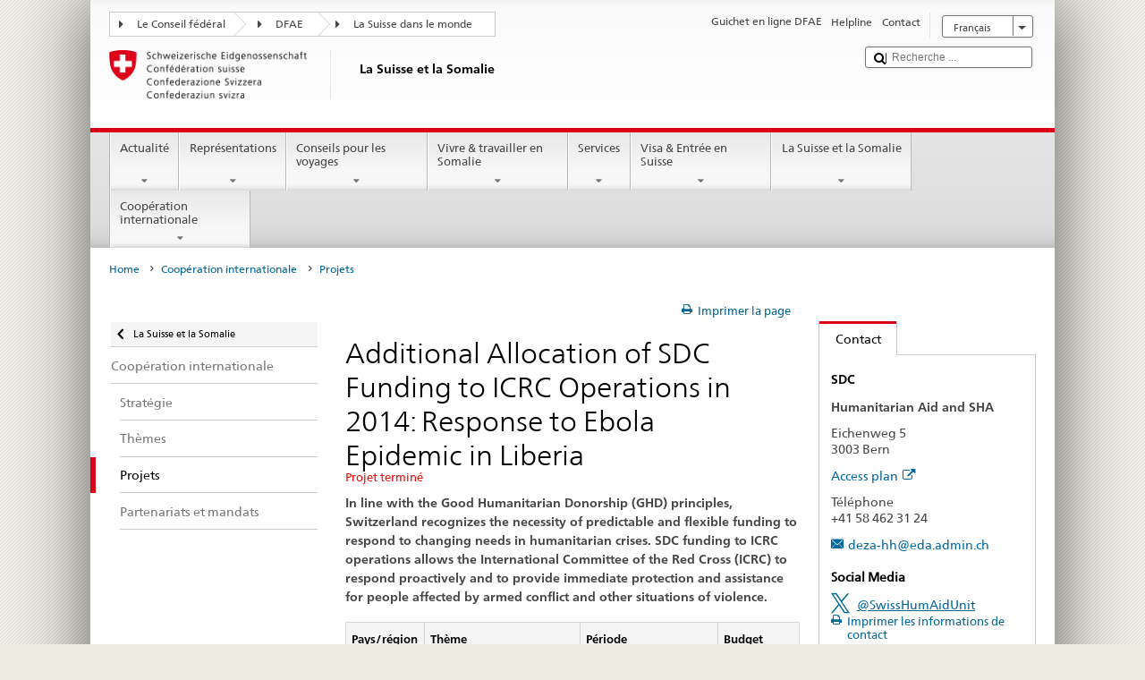

--- FILE ---
content_type: text/html;charset=utf-8
request_url: https://www.bundesreisezentrale.admin.ch/countries/somalia/fr/home/cooperation-internationale/projets.html/content/dezaprojects/SDC/en/2006/7F04709/phase56
body_size: 24146
content:


    
    
    <!DOCTYPE html>
    
    
    
    <html lang="fr"  >
    
<head>
    


<meta http-equiv="content-type" content="text/html; charset=UTF-8">
<meta http-equiv="X-UA-Compatible" content="IE=edge">
<title>Phase 56</title>
<meta name="viewport" content="width=device-width, initial-scale=1.0">
<meta http-equiv="cleartype" content="on">
<meta name="description" content="">
<meta name="keywords" content="">
<meta name="format-detection" content="telephone=no"/>


<meta property="og:title" content="Phase 56">
<meta property="og:description" content="">

    <meta property="og:image" content="https://www.eda.admin.ch/etc.clientlibs/eda/base/clientlibs/publish/resources/topimages/logo_ch_print.png">

<meta name="twitter:card" content="summary_large_image"/>
<script type="application/ld+json">
    {
        "@context": "https://schema.org",
        "@type": "WebPage",
        "dateModified": "2015-11-04T10:59:19.536+01:00"
    }
</script>

    


    
    <link rel="stylesheet" href="/etc.clientlibs/eda/base/clientlibs/publish/top.min.ACSHASH9d9e82985c1aba90802e9ecefed2751b.css" type="text/css">
<script src="/etc.clientlibs/eda/base/clientlibs/publish/top.min.ACSHASH659fbe003e1fd027236701d764852866.js"></script>

    
    
    
<link rel="stylesheet" href="/etc.clientlibs/eda/base/clientlibs/publish/newdesign.min.ACSHASH96a8e3f02083f5c9562f1de2e6cf5d4e.css" type="text/css">




                              <script>!function(a){var e="https://s.go-mpulse.net/boomerang/",t="addEventListener";if("False"=="True")a.BOOMR_config=a.BOOMR_config||{},a.BOOMR_config.PageParams=a.BOOMR_config.PageParams||{},a.BOOMR_config.PageParams.pci=!0,e="https://s2.go-mpulse.net/boomerang/";if(window.BOOMR_API_key="T8WB3-VWRBH-QC4WC-APK42-C76EL",function(){function n(e){a.BOOMR_onload=e&&e.timeStamp||(new Date).getTime()}if(!a.BOOMR||!a.BOOMR.version&&!a.BOOMR.snippetExecuted){a.BOOMR=a.BOOMR||{},a.BOOMR.snippetExecuted=!0;var i,_,o,r=document.createElement("iframe");if(a[t])a[t]("load",n,!1);else if(a.attachEvent)a.attachEvent("onload",n);r.src="javascript:void(0)",r.title="",r.role="presentation",(r.frameElement||r).style.cssText="width:0;height:0;border:0;display:none;",o=document.getElementsByTagName("script")[0],o.parentNode.insertBefore(r,o);try{_=r.contentWindow.document}catch(O){i=document.domain,r.src="javascript:var d=document.open();d.domain='"+i+"';void(0);",_=r.contentWindow.document}_.open()._l=function(){var a=this.createElement("script");if(i)this.domain=i;a.id="boomr-if-as",a.src=e+"T8WB3-VWRBH-QC4WC-APK42-C76EL",BOOMR_lstart=(new Date).getTime(),this.body.appendChild(a)},_.write("<bo"+'dy onload="document._l();">'),_.close()}}(),"".length>0)if(a&&"performance"in a&&a.performance&&"function"==typeof a.performance.setResourceTimingBufferSize)a.performance.setResourceTimingBufferSize();!function(){if(BOOMR=a.BOOMR||{},BOOMR.plugins=BOOMR.plugins||{},!BOOMR.plugins.AK){var e=""=="true"?1:0,t="",n="bu5l7lyxiedrk2l5muoq-f-217350a93-clientnsv4-s.akamaihd.net",i="false"=="true"?2:1,_={"ak.v":"39","ak.cp":"1219221","ak.ai":parseInt("395545",10),"ak.ol":"0","ak.cr":9,"ak.ipv":4,"ak.proto":"h2","ak.rid":"4bc3b3c7","ak.r":47394,"ak.a2":e,"ak.m":"dscb","ak.n":"essl","ak.bpcip":"13.58.191.0","ak.cport":36064,"ak.gh":"23.33.84.208","ak.quicv":"","ak.tlsv":"tls1.3","ak.0rtt":"","ak.0rtt.ed":"","ak.csrc":"-","ak.acc":"","ak.t":"1769825565","ak.ak":"hOBiQwZUYzCg5VSAfCLimQ==TUg6udBKab9XB7zEV8D5NApjqwNQdzx2bVnHrn/guXW5r+mdtpeiXT2zbflrUztY+PmI0PUywF/pJYta9Hedunhqv6wby0+qGgMXVdXeJq3MQ4Bzv5ocK+qDp4daxCRgKng/fN9N2TPEgQynyUMkejVEfpwvXbWxTvm+RmQQ7mu5t2tQGMhYGhzzPdK8z4b4auja2wjiC2g0JY3TeqEFH2vrTUOe12JauzbOQuE8AVe/9GBp+S0W/Dv43+rjDuP+WTwDXIkLn1WYMN8qw3E5injWSyHUN0xIYVAmdHKRhhlSC+ctKOz6h8OSMqgBtdeGs4COAGNJpoHTSwWO6N7r+mOMhcDbWeLpmCjiYQlaU6lmh8fZduYI9apy972IDH5gLPYIJU/ozbz9wjIOVRAJ57bepB51y89JL7YXCIYwT9Y=","ak.pv":"110","ak.dpoabenc":"","ak.tf":i};if(""!==t)_["ak.ruds"]=t;var o={i:!1,av:function(e){var t="http.initiator";if(e&&(!e[t]||"spa_hard"===e[t]))_["ak.feo"]=void 0!==a.aFeoApplied?1:0,BOOMR.addVar(_)},rv:function(){var a=["ak.bpcip","ak.cport","ak.cr","ak.csrc","ak.gh","ak.ipv","ak.m","ak.n","ak.ol","ak.proto","ak.quicv","ak.tlsv","ak.0rtt","ak.0rtt.ed","ak.r","ak.acc","ak.t","ak.tf"];BOOMR.removeVar(a)}};BOOMR.plugins.AK={akVars:_,akDNSPreFetchDomain:n,init:function(){if(!o.i){var a=BOOMR.subscribe;a("before_beacon",o.av,null,null),a("onbeacon",o.rv,null,null),o.i=!0}return this},is_complete:function(){return!0}}}}()}(window);</script></head>
    



<body class="white" lang="fr">
<link rel="stylesheet" href="/etc.clientlibs/eda/base/clientlibs/publish/countryentrypageprint.min.ACSHASHa0126a52bbae12e4ecd20a195735ce79.css" type="text/css">

<link rel="stylesheet" href="/etc.clientlibs/eda/base/clientlibs/publish/notyf.min.ACSHASH2d6fa6537d8d89d9d61ec57883b2b6a3.css" type="text/css">
<script src="/etc.clientlibs/eda/base/clientlibs/publish/clientstorage.min.ACSHASH44bc68fa2d879b153dbf6129806c22d9.js"></script>
<script src="/etc.clientlibs/eda/base/clientlibs/publish/notyf.min.ACSHASH0dcc3830313bb72923d27ed6ac6362a5.js"></script>
<script src="/etc.clientlibs/eda/base/clientlibs/publish/shoppingcart.min.ACSHASH7cc0b7eaf7b658003c720914688048b0.js"></script>

<div id="wrapper">
    <div id="container">
        










    
    
        


<header id="pageheader" role="banner" dir="ltr">
    <h1 class="visuallyhidden">Phase 56</h1>

    










    
    



<link rel="stylesheet" href="/etc.clientlibs/eda/base/clientlibs/publish/identityprint.min.ACSHASHea00e448b3c4b114b962c672ca2d6584.css" type="text/css">

<div class="hidden-phone">
    
        
        
            <a href="/countries/somalia/fr/home.html" id="logo">
                <img src="/etc.clientlibs/eda/base/clientlibs/publish/resources/topimages/logo_ch_print.png"
                     alt="Logo DFAE">

                <h1 class="print-fixed-width">
                        <p>La Suisse et la Somalie</p>

                </h1>
            </a>
        
    
</div>

        

        


    <nav id="treecrumb" role="navigation" class="hidden-phone">
        <ul class="hnav">
            
            
                
            <li class="first tcicn tc_arrow_default">
                <a href="#"><span data-icon=":"></span>Le Conseil fédéral</a>
                <ul class="hnav-sub">
                    <li class="hnav-sub__item">
                        <a class="hnav-sub__heading" href="https://www.admin.ch/gov/fr/accueil.html" target="_blank">Le Conseil fédéral (admin.ch)</a>
                        <ul class="hnav-sub__list">
                            
                                <li class="hnav-sub__list-item">
                                    <a href="http://www.bk.admin.ch/index.html?lang=fr" target="_blank"><p>La Chancellerie fédérale CF</p>
</a>
                                </li>
                            
                                <li class="hnav-sub__list-item">
                                    <a href="http://www.eda.admin.ch/eda/fr/home.html" target="_blank"><p>Département fédéral des affaires étrangères DFAE</p>
</a>
                                </li>
                            
                                <li class="hnav-sub__list-item">
                                    <a href="https://www.edi.admin.ch/edi/fr/home.html" target="_blank"><p>Département fédéral de l'intérieur DFI</p>
</a>
                                </li>
                            
                                <li class="hnav-sub__list-item">
                                    <a href="http://www.ejpd.admin.ch/content/ejpd/fr/home.html" target="_blank"><p>Département fédéral de justice et police DFJP</p>
</a>
                                </li>
                            
                                <li class="hnav-sub__list-item">
                                    <a href="http://www.vbs.admin.ch/internet/vbs/fr/home.html" target="_blank"><p>Département fédéral de la défense,<br />
de la protection de la population et des sports DDPS</p>
</a>
                                </li>
                            
                                <li class="hnav-sub__list-item">
                                    <a href="https://www.efd.admin.ch/efd/fr/home.html" target="_blank"><p>Département fédéral des finances DFF</p>
</a>
                                </li>
                            
                                <li class="hnav-sub__list-item">
                                    <a href="https://www.wbf.admin.ch/fr/" target="_blank"><p>Département fédéral de l’économie, <br />
de la formation et de la recherche DEFR</p>
</a>
                                </li>
                            
                                <li class="hnav-sub__list-item">
                                    <a href="https://www.uvek.admin.ch/uvek/fr/home.html" target="_blank"><p>Département fédéral de l’environnement, des transports,<br />
de l'énergie et de la communication DETEC</p>
</a>
                                </li>
                            
                        </ul>
                    </li>
                </ul>
            </li>

                
            
                
                
                

                <li class="tcicn tc_arrow_default">
                    <a href="#"><span data-icon=":"></span>DFAE</a>
                    <ul class="hnav-sub">
                        <li class="hnav-sub__item">
                            <a class="hnav-sub__heading" href="" target="_blank"><strong></strong></a>
                            <ul class="hnav-sub__list">
                                
                                    <li class="hnav-sub__list-item">
                                        <a href="/eda/fr/dfae.html" target="_blank"><p>Politique extérieure de la Suisse</p>
</a>
                                    </li>
                                
                                    <li class="hnav-sub__list-item">
                                        <a href="/content/europa/fr/home" target="_blank"><p>Politique européenne da la Suisse</p>
</a>
                                    </li>
                                
                                    <li class="hnav-sub__list-item">
                                        <a href="/deza/fr/home.html" target="_blank"><p>Développement et coopération</p>
</a>
                                    </li>
                                
                                    <li class="hnav-sub__list-item">
                                        <a href="/schweizerbeitrag/fr/home.html" target="_blank"><p>Contribution de la Suisse à l’UE élargie</p>
</a>
                                    </li>
                                
                                    <li class="hnav-sub__list-item">
                                        <a href="/content/aboutswitzerland/fr/home" target="_blank">About Switzerland</a>
                                    </li>
                                
                                    <li class="hnav-sub__list-item">
                                        <a href="/content/agenda2030/fr/home" target="_blank"><p>Agenda 2030</p>
</a>
                                    </li>
                                
                            </ul>
                        </li>
                    </ul>
                </li>

                
                
                    <li class="tcicn tc_arrow_last">
                        <a href="#" class="treecrumb_level3_link"><span
                                data-icon=":"></span>La Suisse dans le monde</a>
                        <ul class="hnav-sub nanoscroller treecrumb_level3_list">
                            <li class="hnav-sub__item">
                                <a class="hnav-sub__heading" href="/countries.html" target="_blank"></a>
                                <ul class="hnav-sub__list">
                                    
                                        <li class="hnav-sub__list-item">
                                            <a class="treecrumb_level3_item" href="/countries/afghanistan/fr/home.html" target="_blank"><p>Afghanistan</p>
</a>
                                        </li>
                                    
                                        <li class="hnav-sub__list-item">
                                            <a class="treecrumb_level3_item" href="/countries/south-africa/fr/home.html" target="_blank"><p>Afrique du Sud</p>
</a>
                                        </li>
                                    
                                        <li class="hnav-sub__list-item">
                                            <a class="treecrumb_level3_item" href="/countries/albania/fr/home.html" target="_blank"><p>Albanie</p>
</a>
                                        </li>
                                    
                                        <li class="hnav-sub__list-item">
                                            <a class="treecrumb_level3_item" href="/countries/algeria/fr/home.html" target="_blank"><p>Algérie</p>
</a>
                                        </li>
                                    
                                        <li class="hnav-sub__list-item">
                                            <a class="treecrumb_level3_item" href="/countries/germany/fr/home.html" target="_blank"><p>Allemagne</p>
</a>
                                        </li>
                                    
                                        <li class="hnav-sub__list-item">
                                            <a class="treecrumb_level3_item" href="/eda/fr/dfae/representations-et-conseils-pour-les-voyages/andorre.html" target="_blank"><p>Andorre</p>
</a>
                                        </li>
                                    
                                        <li class="hnav-sub__list-item">
                                            <a class="treecrumb_level3_item" href="/countries/angola/fr/home.html" target="_blank"><p>Angola</p>
</a>
                                        </li>
                                    
                                        <li class="hnav-sub__list-item">
                                            <a class="treecrumb_level3_item" href="/eda/fr/dfae/representations-et-conseils-pour-les-voyages/antigua-barbuda.html" target="_blank"><p>Antigua-et-Barbuda</p>
</a>
                                        </li>
                                    
                                        <li class="hnav-sub__list-item">
                                            <a class="treecrumb_level3_item" href="/countries/saudi-arabia/fr/home.html" target="_blank"><p>Arabie saoudite</p>
</a>
                                        </li>
                                    
                                        <li class="hnav-sub__list-item">
                                            <a class="treecrumb_level3_item" href="/countries/argentina/fr/home.html" target="_blank"><p>Argentine</p>
</a>
                                        </li>
                                    
                                        <li class="hnav-sub__list-item">
                                            <a class="treecrumb_level3_item" href="/countries/armenia/fr/home.html" target="_blank"><p>Arménie</p>
</a>
                                        </li>
                                    
                                        <li class="hnav-sub__list-item">
                                            <a class="treecrumb_level3_item" href="/countries/australia/fr/home.html" target="_blank"><p>Australie</p>
</a>
                                        </li>
                                    
                                        <li class="hnav-sub__list-item">
                                            <a class="treecrumb_level3_item" href="/countries/austria/fr/home.html" target="_blank"><p>Autriche</p>
</a>
                                        </li>
                                    
                                        <li class="hnav-sub__list-item">
                                            <a class="treecrumb_level3_item" href="/countries/azerbaijan/fr/home.html" target="_blank"><p>Azerbaidjan</p>
</a>
                                        </li>
                                    
                                        <li class="hnav-sub__list-item">
                                            <a class="treecrumb_level3_item" href="/eda/fr/dfae/representations-et-conseils-pour-les-voyages/bahamas.html" target="_blank"><p>Bahamas</p>
</a>
                                        </li>
                                    
                                        <li class="hnav-sub__list-item">
                                            <a class="treecrumb_level3_item" href="/eda/fr/dfae/representations-et-conseils-pour-les-voyages/bahrein.html" target="_blank"><p>Bahrein</p>
</a>
                                        </li>
                                    
                                        <li class="hnav-sub__list-item">
                                            <a class="treecrumb_level3_item" href="/countries/bangladesh/fr/home.html" target="_blank"><p>Bangladesh</p>
</a>
                                        </li>
                                    
                                        <li class="hnav-sub__list-item">
                                            <a class="treecrumb_level3_item" href="/eda/fr/dfae/representations-et-conseils-pour-les-voyages/barbade.html" target="_blank"><p>La Barbade</p>
</a>
                                        </li>
                                    
                                        <li class="hnav-sub__list-item">
                                            <a class="treecrumb_level3_item" href="/countries/belarus/fr/home.html" target="_blank"><p>Bélarus</p>
</a>
                                        </li>
                                    
                                        <li class="hnav-sub__list-item">
                                            <a class="treecrumb_level3_item" href="/countries/belgium/fr/home.html" target="_blank"><p>Belgique</p>
</a>
                                        </li>
                                    
                                        <li class="hnav-sub__list-item">
                                            <a class="treecrumb_level3_item" href="/eda/fr/dfae/representations-et-conseils-pour-les-voyages/belize.html" target="_blank"><p>Belize</p>
</a>
                                        </li>
                                    
                                        <li class="hnav-sub__list-item">
                                            <a class="treecrumb_level3_item" href="/countries/benin/fr/home.html" target="_blank"><p>Bénin</p>
</a>
                                        </li>
                                    
                                        <li class="hnav-sub__list-item">
                                            <a class="treecrumb_level3_item" href="/eda/fr/dfae/representations-et-conseils-pour-les-voyages/bhoutan.html" target="_blank"><p>Bhoutan</p>
</a>
                                        </li>
                                    
                                        <li class="hnav-sub__list-item">
                                            <a class="treecrumb_level3_item" href="/countries/bolivia/fr/home.html" target="_blank"><p>Bolivie</p>
</a>
                                        </li>
                                    
                                        <li class="hnav-sub__list-item">
                                            <a class="treecrumb_level3_item" href="/countries/bosnia-and-herzegovina/fr/home.html" target="_blank"><p>Bosnie et Herzégovine</p>
</a>
                                        </li>
                                    
                                        <li class="hnav-sub__list-item">
                                            <a class="treecrumb_level3_item" href="/eda/fr/dfae/representations-et-conseils-pour-les-voyages/botswana.html" target="_blank"><p>Botswana</p>
</a>
                                        </li>
                                    
                                        <li class="hnav-sub__list-item">
                                            <a class="treecrumb_level3_item" href="/countries/brazil/fr/home.html" target="_blank"><p>Brésil</p>
</a>
                                        </li>
                                    
                                        <li class="hnav-sub__list-item">
                                            <a class="treecrumb_level3_item" href="/eda/fr/dfae/representations-et-conseils-pour-les-voyages/brunei-darussalam.html" target="_blank"><p>Brunéi Darussalam</p>
</a>
                                        </li>
                                    
                                        <li class="hnav-sub__list-item">
                                            <a class="treecrumb_level3_item" href="/countries/bulgaria/fr/home.html" target="_blank"><p>Bulgarie</p>
</a>
                                        </li>
                                    
                                        <li class="hnav-sub__list-item">
                                            <a class="treecrumb_level3_item" href="/countries/burkina-faso/fr/home.html" target="_blank"><p>Burkina Faso</p>
</a>
                                        </li>
                                    
                                        <li class="hnav-sub__list-item">
                                            <a class="treecrumb_level3_item" href="/countries/burundi/fr/home.html" target="_blank"><p>Burundi</p>
</a>
                                        </li>
                                    
                                        <li class="hnav-sub__list-item">
                                            <a class="treecrumb_level3_item" href="/eda/fr/dfae/representations-et-conseils-pour-les-voyages/cap-vert.html" target="_blank"><p>Cabo Verde</p>
</a>
                                        </li>
                                    
                                        <li class="hnav-sub__list-item">
                                            <a class="treecrumb_level3_item" href="/countries/cambodia/fr/home.html" target="_blank"><p>Cambodge</p>
</a>
                                        </li>
                                    
                                        <li class="hnav-sub__list-item">
                                            <a class="treecrumb_level3_item" href="/countries/cameroon/fr/home.html" target="_blank"><p>Cameroun</p>
</a>
                                        </li>
                                    
                                        <li class="hnav-sub__list-item">
                                            <a class="treecrumb_level3_item" href="/countries/canada/fr/home.html" target="_blank"><p>Canada</p>
</a>
                                        </li>
                                    
                                        <li class="hnav-sub__list-item">
                                            <a class="treecrumb_level3_item" href="/countries/chile/fr/home.html" target="_blank"><p>Chili</p>
</a>
                                        </li>
                                    
                                        <li class="hnav-sub__list-item">
                                            <a class="treecrumb_level3_item" href="/countries/china/fr/home.html" target="_blank"><p>Chine</p>
</a>
                                        </li>
                                    
                                        <li class="hnav-sub__list-item">
                                            <a class="treecrumb_level3_item" href="/countries/cyprus/fr/home.html" target="_blank"><p>Chypre</p>
</a>
                                        </li>
                                    
                                        <li class="hnav-sub__list-item">
                                            <a class="treecrumb_level3_item" href="/countries/colombia/fr/home.html" target="_blank"><p>Colombie</p>
</a>
                                        </li>
                                    
                                        <li class="hnav-sub__list-item">
                                            <a class="treecrumb_level3_item" href="/eda/fr/dfae/representations-et-conseils-pour-les-voyages/republique-congo.html" target="_blank"><p>Congo (Brazzaville)</p>
</a>
                                        </li>
                                    
                                        <li class="hnav-sub__list-item">
                                            <a class="treecrumb_level3_item" href="/countries/democratic-republic-congo/fr/home.html" target="_blank"><p>Congo (Kinshasa)</p>
</a>
                                        </li>
                                    
                                        <li class="hnav-sub__list-item">
                                            <a class="treecrumb_level3_item" href="/countries/korea-republic/fr/home.html" target="_blank"><p>Corée (Sud)</p>
</a>
                                        </li>
                                    
                                        <li class="hnav-sub__list-item">
                                            <a class="treecrumb_level3_item" href="/countries/korea-democratic-people-s-republic/fr/home.html" target="_blank"><p>Corée (Nord)</p>
</a>
                                        </li>
                                    
                                        <li class="hnav-sub__list-item">
                                            <a class="treecrumb_level3_item" href="/eda/fr/dfae/representations-et-conseils-pour-les-voyages/comores.html" target="_blank"><p>Comores</p>
</a>
                                        </li>
                                    
                                        <li class="hnav-sub__list-item">
                                            <a class="treecrumb_level3_item" href="/countries/costa-rica/fr/home.html" target="_blank"><p>Costa Rica</p>
</a>
                                        </li>
                                    
                                        <li class="hnav-sub__list-item">
                                            <a class="treecrumb_level3_item" href="/countries/ivory-coast/fr/home.html" target="_blank"><p>Côte d'Ivoire</p>
</a>
                                        </li>
                                    
                                        <li class="hnav-sub__list-item">
                                            <a class="treecrumb_level3_item" href="/countries/croatia/fr/home.html" target="_blank"><p>Croatie</p>
</a>
                                        </li>
                                    
                                        <li class="hnav-sub__list-item">
                                            <a class="treecrumb_level3_item" href="/countries/cuba/fr/home.html" target="_blank"><p>Cuba</p>
</a>
                                        </li>
                                    
                                        <li class="hnav-sub__list-item">
                                            <a class="treecrumb_level3_item" href="/countries/denmark/fr/home.html" target="_blank"><p>Danemark</p>
</a>
                                        </li>
                                    
                                        <li class="hnav-sub__list-item">
                                            <a class="treecrumb_level3_item" href="/eda/fr/dfae/representations-et-conseils-pour-les-voyages/djibouti.html" target="_blank"><p>Djibouti</p>
</a>
                                        </li>
                                    
                                        <li class="hnav-sub__list-item">
                                            <a class="treecrumb_level3_item" href="/eda/fr/dfae/representations-et-conseils-pour-les-voyages/dominique.html" target="_blank"><p>Dominique</p>
</a>
                                        </li>
                                    
                                        <li class="hnav-sub__list-item">
                                            <a class="treecrumb_level3_item" href="/countries/egypt/fr/home.html" target="_blank"><p>Egypte</p>
</a>
                                        </li>
                                    
                                        <li class="hnav-sub__list-item">
                                            <a class="treecrumb_level3_item" href="/eda/fr/dfae/representations-et-conseils-pour-les-voyages/salvador.html" target="_blank"><p>El Salvador</p>
</a>
                                        </li>
                                    
                                        <li class="hnav-sub__list-item">
                                            <a class="treecrumb_level3_item" href="/countries/united-arab-emirates/fr/home.html" target="_blank"><p>Emirats arabes unis</p>
</a>
                                        </li>
                                    
                                        <li class="hnav-sub__list-item">
                                            <a class="treecrumb_level3_item" href="/countries/ecuador/fr/home.html" target="_blank"><p>Equateur</p>
</a>
                                        </li>
                                    
                                        <li class="hnav-sub__list-item">
                                            <a class="treecrumb_level3_item" href="/eda/fr/dfae/representations-et-conseils-pour-les-voyages/erythree.html" target="_blank"><p>Erythrée</p>
</a>
                                        </li>
                                    
                                        <li class="hnav-sub__list-item">
                                            <a class="treecrumb_level3_item" href="/countries/spain/fr/home.html" target="_blank"><p>Espagne</p>
</a>
                                        </li>
                                    
                                        <li class="hnav-sub__list-item">
                                            <a class="treecrumb_level3_item" href="/countries/estonia/fr/home.html" target="_blank"><p>Estonie</p>
</a>
                                        </li>
                                    
                                        <li class="hnav-sub__list-item">
                                            <a class="treecrumb_level3_item" href="/eda/fr/dfae/representations-et-conseils-pour-les-voyages/eswatini.html" target="_blank"><p>Eswatini</p>
<p> </p>
</a>
                                        </li>
                                    
                                        <li class="hnav-sub__list-item">
                                            <a class="treecrumb_level3_item" href="/countries/usa/fr/home.html" target="_blank"><p>Etats-Unis</p>
</a>
                                        </li>
                                    
                                        <li class="hnav-sub__list-item">
                                            <a class="treecrumb_level3_item" href="/countries/ethiopia/fr/home.html" target="_blank"><p>Ethiopie</p>
</a>
                                        </li>
                                    
                                        <li class="hnav-sub__list-item">
                                            <a class="treecrumb_level3_item" href="/eda/fr/dfae/representations-et-conseils-pour-les-voyages/fidji.html" target="_blank"><p>Fidji</p>
</a>
                                        </li>
                                    
                                        <li class="hnav-sub__list-item">
                                            <a class="treecrumb_level3_item" href="/countries/finland/fr/home.html" target="_blank"><p>Finlande</p>
</a>
                                        </li>
                                    
                                        <li class="hnav-sub__list-item">
                                            <a class="treecrumb_level3_item" href="/countries/france/fr/home.html" target="_blank"><p>France</p>
</a>
                                        </li>
                                    
                                        <li class="hnav-sub__list-item">
                                            <a class="treecrumb_level3_item" href="/eda/fr/dfae/representations-et-conseils-pour-les-voyages/gabon.html" target="_blank"><p>Gabon</p>
</a>
                                        </li>
                                    
                                        <li class="hnav-sub__list-item">
                                            <a class="treecrumb_level3_item" href="/eda/fr/dfae/representations-et-conseils-pour-les-voyages/gambie.html" target="_blank"><p>Gambie</p>
</a>
                                        </li>
                                    
                                        <li class="hnav-sub__list-item">
                                            <a class="treecrumb_level3_item" href="/countries/georgia/fr/home.html" target="_blank"><p>Géorgie</p>
</a>
                                        </li>
                                    
                                        <li class="hnav-sub__list-item">
                                            <a class="treecrumb_level3_item" href="/countries/ghana/fr/home.html" target="_blank"><p>Ghana</p>
</a>
                                        </li>
                                    
                                        <li class="hnav-sub__list-item">
                                            <a class="treecrumb_level3_item" href="/countries/greece/fr/home.html" target="_blank"><p>Grèce</p>
</a>
                                        </li>
                                    
                                        <li class="hnav-sub__list-item">
                                            <a class="treecrumb_level3_item" href="/eda/fr/dfae/representations-et-conseils-pour-les-voyages/grenade.html" target="_blank"><p>Grenade</p>
</a>
                                        </li>
                                    
                                        <li class="hnav-sub__list-item">
                                            <a class="treecrumb_level3_item" href="/countries/guatemala/fr/home.html" target="_blank"><p>Guatemala</p>
</a>
                                        </li>
                                    
                                        <li class="hnav-sub__list-item">
                                            <a class="treecrumb_level3_item" href="/eda/fr/dfae/representations-et-conseils-pour-les-voyages/guinee.html" target="_blank"><p>Guinée</p>
</a>
                                        </li>
                                    
                                        <li class="hnav-sub__list-item">
                                            <a class="treecrumb_level3_item" href="/eda/fr/dfae/representations-et-conseils-pour-les-voyages/guinee-equatoriale.html" target="_blank"><p>Guinée équatoriale</p>
</a>
                                        </li>
                                    
                                        <li class="hnav-sub__list-item">
                                            <a class="treecrumb_level3_item" href="/eda/fr/dfae/representations-et-conseils-pour-les-voyages/guinee-bissau.html" target="_blank"><p>Guinée-Bissau</p>
</a>
                                        </li>
                                    
                                        <li class="hnav-sub__list-item">
                                            <a class="treecrumb_level3_item" href="/eda/fr/dfae/representations-et-conseils-pour-les-voyages/guyana.html" target="_blank"><p>Guyana</p>
</a>
                                        </li>
                                    
                                        <li class="hnav-sub__list-item">
                                            <a class="treecrumb_level3_item" href="/countries/haiti/fr/home.html" target="_blank"><p>Haiti</p>
</a>
                                        </li>
                                    
                                        <li class="hnav-sub__list-item">
                                            <a class="treecrumb_level3_item" href="/eda/fr/dfae/representations-et-conseils-pour-les-voyages/honduras.html" target="_blank"><p>Honduras</p>
</a>
                                        </li>
                                    
                                        <li class="hnav-sub__list-item">
                                            <a class="treecrumb_level3_item" href="/countries/hungary/fr/home.html" target="_blank"><p>Hongrie</p>
</a>
                                        </li>
                                    
                                        <li class="hnav-sub__list-item">
                                            <a class="treecrumb_level3_item" href="/eda/fr/dfae/representations-et-conseils-pour-les-voyages/iles-cook.html" target="_blank"><p>Iles Cook</p>
</a>
                                        </li>
                                    
                                        <li class="hnav-sub__list-item">
                                            <a class="treecrumb_level3_item" href="/countries/india/fr/home.html" target="_blank"><p>Inde</p>
</a>
                                        </li>
                                    
                                        <li class="hnav-sub__list-item">
                                            <a class="treecrumb_level3_item" href="/countries/indonesia/fr/home.html" target="_blank"><p>Indonésie</p>
</a>
                                        </li>
                                    
                                        <li class="hnav-sub__list-item">
                                            <a class="treecrumb_level3_item" href="/countries/iran/fr/home.html" target="_blank"><p>Iran</p>
</a>
                                        </li>
                                    
                                        <li class="hnav-sub__list-item">
                                            <a class="treecrumb_level3_item" href="/countries/iraq/fr/home.html" target="_blank"><p>Irak</p>
</a>
                                        </li>
                                    
                                        <li class="hnav-sub__list-item">
                                            <a class="treecrumb_level3_item" href="/countries/ireland/fr/home.html" target="_blank"><p>Irlande</p>
</a>
                                        </li>
                                    
                                        <li class="hnav-sub__list-item">
                                            <a class="treecrumb_level3_item" href="/eda/fr/dfae/representations-et-conseils-pour-les-voyages/islande.html" target="_blank"><p>Islande</p>
</a>
                                        </li>
                                    
                                        <li class="hnav-sub__list-item">
                                            <a class="treecrumb_level3_item" href="/countries/israel/fr/home.html" target="_blank"><p>Israël</p>
</a>
                                        </li>
                                    
                                        <li class="hnav-sub__list-item">
                                            <a class="treecrumb_level3_item" href="/countries/italy/fr/home.html" target="_blank"><p>Italie</p>
</a>
                                        </li>
                                    
                                        <li class="hnav-sub__list-item">
                                            <a class="treecrumb_level3_item" href="/eda/fr/dfae/representations-et-conseils-pour-les-voyages/jamaique.html" target="_blank"><p>Jamaïque</p>
</a>
                                        </li>
                                    
                                        <li class="hnav-sub__list-item">
                                            <a class="treecrumb_level3_item" href="/countries/japan/fr/home.html" target="_blank"><p>Japon</p>
</a>
                                        </li>
                                    
                                        <li class="hnav-sub__list-item">
                                            <a class="treecrumb_level3_item" href="/countries/jordan/fr/home.html" target="_blank"><p>Jordanie</p>
</a>
                                        </li>
                                    
                                        <li class="hnav-sub__list-item">
                                            <a class="treecrumb_level3_item" href="/countries/kazakhstan/fr/home.html" target="_blank"><p>Kazakhstan</p>
</a>
                                        </li>
                                    
                                        <li class="hnav-sub__list-item">
                                            <a class="treecrumb_level3_item" href="/countries/kenia/fr/home.html" target="_blank"><p>Kenya</p>
</a>
                                        </li>
                                    
                                        <li class="hnav-sub__list-item">
                                            <a class="treecrumb_level3_item" href="/countries/kyrgyzstan/fr/home.html" target="_blank"><p>Kirghizistan</p>
</a>
                                        </li>
                                    
                                        <li class="hnav-sub__list-item">
                                            <a class="treecrumb_level3_item" href="/eda/fr/dfae/representations-et-conseils-pour-les-voyages/kiribati.html" target="_blank"><p>Kiribati</p>
</a>
                                        </li>
                                    
                                        <li class="hnav-sub__list-item">
                                            <a class="treecrumb_level3_item" href="/countries/kosovo/fr/home.html" target="_blank"><p>Kosovo</p>
</a>
                                        </li>
                                    
                                        <li class="hnav-sub__list-item">
                                            <a class="treecrumb_level3_item" href="/countries/kuwait/fr/home.html" target="_blank"><p>Koweït</p>
</a>
                                        </li>
                                    
                                        <li class="hnav-sub__list-item">
                                            <a class="treecrumb_level3_item" href="/countries/laos/fr/home.html" target="_blank"><p>Laos</p>
</a>
                                        </li>
                                    
                                        <li class="hnav-sub__list-item">
                                            <a class="treecrumb_level3_item" href="/eda/fr/dfae/representations-et-conseils-pour-les-voyages/lesotho.html" target="_blank"><p>Lesotho</p>
</a>
                                        </li>
                                    
                                        <li class="hnav-sub__list-item">
                                            <a class="treecrumb_level3_item" href="/countries/latvia/fr/home.html" target="_blank"><p>Lettonie</p>
</a>
                                        </li>
                                    
                                        <li class="hnav-sub__list-item">
                                            <a class="treecrumb_level3_item" href="/countries/lebanon/fr/home.html" target="_blank"><p>Liban</p>
</a>
                                        </li>
                                    
                                        <li class="hnav-sub__list-item">
                                            <a class="treecrumb_level3_item" href="/eda/fr/dfae/representations-et-conseils-pour-les-voyages/liberia.html" target="_blank"><p>Libéria</p>
</a>
                                        </li>
                                    
                                        <li class="hnav-sub__list-item">
                                            <a class="treecrumb_level3_item" href="/countries/libya/fr/home.html" target="_blank"><p>Libye</p>
</a>
                                        </li>
                                    
                                        <li class="hnav-sub__list-item">
                                            <a class="treecrumb_level3_item" href="/countries/liechtenstein/fr/home.html" target="_blank"><p>Liechtenstein</p>
</a>
                                        </li>
                                    
                                        <li class="hnav-sub__list-item">
                                            <a class="treecrumb_level3_item" href="/countries/lithuania/fr/home.html" target="_blank"><p>Lithuanie</p>
</a>
                                        </li>
                                    
                                        <li class="hnav-sub__list-item">
                                            <a class="treecrumb_level3_item" href="/countries/luxembourg/fr/home.html" target="_blank"><p>Luxembourg</p>
</a>
                                        </li>
                                    
                                        <li class="hnav-sub__list-item">
                                            <a class="treecrumb_level3_item" href="/countries/north-macedonia/fr/home.html" target="_blank"><p>Macédoine du Nord</p>
</a>
                                        </li>
                                    
                                        <li class="hnav-sub__list-item">
                                            <a class="treecrumb_level3_item" href="/countries/madagascar/fr/home.html" target="_blank"><p>Madagascar</p>
</a>
                                        </li>
                                    
                                        <li class="hnav-sub__list-item">
                                            <a class="treecrumb_level3_item" href="/countries/malaysia/fr/home.html" target="_blank"><p>Malaisie</p>
</a>
                                        </li>
                                    
                                        <li class="hnav-sub__list-item">
                                            <a class="treecrumb_level3_item" href="/countries/malawi/fr/home.html" target="_blank"><p>Malawi</p>
</a>
                                        </li>
                                    
                                        <li class="hnav-sub__list-item">
                                            <a class="treecrumb_level3_item" href="/eda/fr/dfae/representations-et-conseils-pour-les-voyages/maldives.html" target="_blank">Maldives</a>
                                        </li>
                                    
                                        <li class="hnav-sub__list-item">
                                            <a class="treecrumb_level3_item" href="/countries/mali/fr/home.html" target="_blank"><p>Mali</p>
</a>
                                        </li>
                                    
                                        <li class="hnav-sub__list-item">
                                            <a class="treecrumb_level3_item" href="/countries/malta/fr/home.html" target="_blank"><p>Malte</p>
</a>
                                        </li>
                                    
                                        <li class="hnav-sub__list-item">
                                            <a class="treecrumb_level3_item" href="/countries/morocco/fr/home.html" target="_blank"><p>Maroc</p>
</a>
                                        </li>
                                    
                                        <li class="hnav-sub__list-item">
                                            <a class="treecrumb_level3_item" href="/eda/fr/dfae/representations-et-conseils-pour-les-voyages/iles-marshall.html" target="_blank"><p>Iles Marshall</p>
</a>
                                        </li>
                                    
                                        <li class="hnav-sub__list-item">
                                            <a class="treecrumb_level3_item" href="/eda/fr/dfae/representations-et-conseils-pour-les-voyages/maurice.html" target="_blank"><p>Maurice</p>
</a>
                                        </li>
                                    
                                        <li class="hnav-sub__list-item">
                                            <a class="treecrumb_level3_item" href="/eda/fr/dfae/representations-et-conseils-pour-les-voyages/mauritanie.html" target="_blank"><p>Mauritanie</p>
</a>
                                        </li>
                                    
                                        <li class="hnav-sub__list-item">
                                            <a class="treecrumb_level3_item" href="/countries/mexico/fr/home.html" target="_blank"><p>Mexique</p>
</a>
                                        </li>
                                    
                                        <li class="hnav-sub__list-item">
                                            <a class="treecrumb_level3_item" href="/eda/fr/dfae/representations-et-conseils-pour-les-voyages/micronesie.html" target="_blank"><p>Micronésie</p>
</a>
                                        </li>
                                    
                                        <li class="hnav-sub__list-item">
                                            <a class="treecrumb_level3_item" href="/countries/moldova/fr/home.html" target="_blank"><p>Moldova</p>
</a>
                                        </li>
                                    
                                        <li class="hnav-sub__list-item">
                                            <a class="treecrumb_level3_item" href="/eda/fr/dfae/representations-et-conseils-pour-les-voyages/monaco.html" target="_blank"><p>Monaco</p>
</a>
                                        </li>
                                    
                                        <li class="hnav-sub__list-item">
                                            <a class="treecrumb_level3_item" href="/countries/mongolia/fr/home.html" target="_blank"><p>Mongolie</p>
</a>
                                        </li>
                                    
                                        <li class="hnav-sub__list-item">
                                            <a class="treecrumb_level3_item" href="/eda/fr/dfae/representations-et-conseils-pour-les-voyages/montenegro.html" target="_blank"><p>Monténégro</p>
</a>
                                        </li>
                                    
                                        <li class="hnav-sub__list-item">
                                            <a class="treecrumb_level3_item" href="/countries/mozambique/fr/home.html" target="_blank"><p>Mozambique</p>
</a>
                                        </li>
                                    
                                        <li class="hnav-sub__list-item">
                                            <a class="treecrumb_level3_item" href="/countries/myanmar/fr/home.html" target="_blank"><p>Myanmar</p>
</a>
                                        </li>
                                    
                                        <li class="hnav-sub__list-item">
                                            <a class="treecrumb_level3_item" href="/eda/fr/dfae/representations-et-conseils-pour-les-voyages/namibia.html" target="_blank"><p>Namibie</p>
</a>
                                        </li>
                                    
                                        <li class="hnav-sub__list-item">
                                            <a class="treecrumb_level3_item" href="/eda/fr/dfae/representations-et-conseils-pour-les-voyages/nauru.html" target="_blank"><p>Nauru</p>
</a>
                                        </li>
                                    
                                        <li class="hnav-sub__list-item">
                                            <a class="treecrumb_level3_item" href="/countries/nepal/fr/home.html" target="_blank"><p>Népal</p>
</a>
                                        </li>
                                    
                                        <li class="hnav-sub__list-item">
                                            <a class="treecrumb_level3_item" href="/eda/fr/dfae/representations-et-conseils-pour-les-voyages/nicaragua.html" target="_blank"><p>Nicaragua</p>
</a>
                                        </li>
                                    
                                        <li class="hnav-sub__list-item">
                                            <a class="treecrumb_level3_item" href="/countries/niger/fr/home.html" target="_blank"><p>Niger</p>
</a>
                                        </li>
                                    
                                        <li class="hnav-sub__list-item">
                                            <a class="treecrumb_level3_item" href="/countries/nigeria/fr/home.html" target="_blank"><p>Nigéria</p>
</a>
                                        </li>
                                    
                                        <li class="hnav-sub__list-item">
                                            <a class="treecrumb_level3_item" href="/countries/norway/fr/home.html" target="_blank"><p>Norvège</p>
</a>
                                        </li>
                                    
                                        <li class="hnav-sub__list-item">
                                            <a class="treecrumb_level3_item" href="/countries/new-zealand/fr/home.html" target="_blank"><p>Nouvelle-Zélande</p>
</a>
                                        </li>
                                    
                                        <li class="hnav-sub__list-item">
                                            <a class="treecrumb_level3_item" href="/countries/oman/fr/home.html" target="_blank"><p>Oman</p>
</a>
                                        </li>
                                    
                                        <li class="hnav-sub__list-item">
                                            <a class="treecrumb_level3_item" href="/eda/fr/dfae/representations-et-conseils-pour-les-voyages/ouganda.html" target="_blank"><p>Ouganda</p>
</a>
                                        </li>
                                    
                                        <li class="hnav-sub__list-item">
                                            <a class="treecrumb_level3_item" href="/countries/uzbekistan/fr/home.html" target="_blank"><p>Ouzbékistan</p>
</a>
                                        </li>
                                    
                                        <li class="hnav-sub__list-item">
                                            <a class="treecrumb_level3_item" href="/countries/pakistan/fr/home.html" target="_blank"><p>Pakistan</p>
</a>
                                        </li>
                                    
                                        <li class="hnav-sub__list-item">
                                            <a class="treecrumb_level3_item" href="/eda/fr/dfae/representations-et-conseils-pour-les-voyages/palaos.html" target="_blank"><p>Palaos</p>
</a>
                                        </li>
                                    
                                        <li class="hnav-sub__list-item">
                                            <a class="treecrumb_level3_item" href="/eda/fr/dfae/representations-et-conseils-pour-les-voyages/panama.html" target="_blank"><p>Panama</p>
</a>
                                        </li>
                                    
                                        <li class="hnav-sub__list-item">
                                            <a class="treecrumb_level3_item" href="/eda/fr/dfae/representations-et-conseils-pour-les-voyages/papouasie-nouvelle-guinee.html" target="_blank"><p>Papouasie-Nouvelle Guinée</p>
</a>
                                        </li>
                                    
                                        <li class="hnav-sub__list-item">
                                            <a class="treecrumb_level3_item" href="/countries/paraguay/fr/home.html" target="_blank"><p>Paraguay</p>
</a>
                                        </li>
                                    
                                        <li class="hnav-sub__list-item">
                                            <a class="treecrumb_level3_item" href="/countries/netherlands/fr/home.html" target="_blank"><p>Pays-Bas</p>
</a>
                                        </li>
                                    
                                        <li class="hnav-sub__list-item">
                                            <a class="treecrumb_level3_item" href="/countries/peru/fr/home.html" target="_blank"><p>Pérou</p>
</a>
                                        </li>
                                    
                                        <li class="hnav-sub__list-item">
                                            <a class="treecrumb_level3_item" href="/countries/philippines/fr/home.html" target="_blank"><p>Philippines</p>
</a>
                                        </li>
                                    
                                        <li class="hnav-sub__list-item">
                                            <a class="treecrumb_level3_item" href="/countries/poland/fr/home.html" target="_blank"><p>Pologne</p>
</a>
                                        </li>
                                    
                                        <li class="hnav-sub__list-item">
                                            <a class="treecrumb_level3_item" href="/countries/portugal/fr/home.html" target="_blank"><p>Portugal</p>
</a>
                                        </li>
                                    
                                        <li class="hnav-sub__list-item">
                                            <a class="treecrumb_level3_item" href="/countries/qatar/fr/home.html" target="_blank"><p>Qatar</p>
</a>
                                        </li>
                                    
                                        <li class="hnav-sub__list-item">
                                            <a class="treecrumb_level3_item" href="/eda/fr/dfae/representations-et-conseils-pour-les-voyages/republique-centrafricaine.html" target="_blank"><p>République Centrafricaine</p>
</a>
                                        </li>
                                    
                                        <li class="hnav-sub__list-item">
                                            <a class="treecrumb_level3_item" href="/countries/dominican-republic/fr/home.html" target="_blank"><p>République dominicaine</p>
</a>
                                        </li>
                                    
                                        <li class="hnav-sub__list-item">
                                            <a class="treecrumb_level3_item" href="/countries/czech-republic/fr/home.html" target="_blank"><p>République Tchèque</p>
</a>
                                        </li>
                                    
                                        <li class="hnav-sub__list-item">
                                            <a class="treecrumb_level3_item" href="/countries/romania/fr/home.html" target="_blank"><p>Roumanie</p>
</a>
                                        </li>
                                    
                                        <li class="hnav-sub__list-item">
                                            <a class="treecrumb_level3_item" href="/countries/united-kingdom/fr/home.html" target="_blank"><p>Royaume-Uni</p>
</a>
                                        </li>
                                    
                                        <li class="hnav-sub__list-item">
                                            <a class="treecrumb_level3_item" href="/countries/russia/fr/home.html" target="_blank"><p>Russie</p>
</a>
                                        </li>
                                    
                                        <li class="hnav-sub__list-item">
                                            <a class="treecrumb_level3_item" href="/countries/rwanda/fr/home.html" target="_blank"><p>Rwanda</p>
</a>
                                        </li>
                                    
                                        <li class="hnav-sub__list-item">
                                            <a class="treecrumb_level3_item" href="/eda/fr/dfae/representations-et-conseils-pour-les-voyages/sainte-lucie.html" target="_blank"><p>Sainte-Lucie</p>
</a>
                                        </li>
                                    
                                        <li class="hnav-sub__list-item">
                                            <a class="treecrumb_level3_item" href="/eda/fr/dfae/representations-et-conseils-pour-les-voyages/saint-kitts-nevis.html" target="_blank"><p>Saint-Kitts-et-Nevis</p>
</a>
                                        </li>
                                    
                                        <li class="hnav-sub__list-item">
                                            <a class="treecrumb_level3_item" href="/eda/fr/dfae/representations-et-conseils-pour-les-voyages/saint-marin.html" target="_blank"><p>Saint-Marin</p>
</a>
                                        </li>
                                    
                                        <li class="hnav-sub__list-item">
                                            <a class="treecrumb_level3_item" href="/countries/holy-see/fr/home.html" target="_blank"><p>Saint-Siège (Cité du Vatican)</p>
</a>
                                        </li>
                                    
                                        <li class="hnav-sub__list-item">
                                            <a class="treecrumb_level3_item" href="/eda/fr/dfae/representations-et-conseils-pour-les-voyages/saint-vincent-grenadines.html" target="_blank"><p>Saint-Vincent-et-les-Grenadine</p>
</a>
                                        </li>
                                    
                                        <li class="hnav-sub__list-item">
                                            <a class="treecrumb_level3_item" href="/eda/fr/dfae/representations-et-conseils-pour-les-voyages/iles-salomon.html" target="_blank"><p>Iles Salomon</p>
</a>
                                        </li>
                                    
                                        <li class="hnav-sub__list-item">
                                            <a class="treecrumb_level3_item" href="/eda/fr/dfae/representations-et-conseils-pour-les-voyages/samoa.html" target="_blank"><p>Samoa</p>
</a>
                                        </li>
                                    
                                        <li class="hnav-sub__list-item">
                                            <a class="treecrumb_level3_item" href="/eda/fr/dfae/representations-et-conseils-pour-les-voyages/sao-tome-principe.html" target="_blank"><p>São Tomé-et-Príncipe</p>
</a>
                                        </li>
                                    
                                        <li class="hnav-sub__list-item">
                                            <a class="treecrumb_level3_item" href="/countries/senegal/fr/home.html" target="_blank"><p>Sénégal</p>
</a>
                                        </li>
                                    
                                        <li class="hnav-sub__list-item">
                                            <a class="treecrumb_level3_item" href="/countries/serbia/fr/home.html" target="_blank"><p>Serbie</p>
</a>
                                        </li>
                                    
                                        <li class="hnav-sub__list-item">
                                            <a class="treecrumb_level3_item" href="/eda/fr/dfae/representations-et-conseils-pour-les-voyages/seychelles.html" target="_blank"><p>Seychelles</p>
</a>
                                        </li>
                                    
                                        <li class="hnav-sub__list-item">
                                            <a class="treecrumb_level3_item" href="/eda/fr/dfae/representations-et-conseils-pour-les-voyages/sierra-leone.html" target="_blank"><p>Sierra Leone</p>
</a>
                                        </li>
                                    
                                        <li class="hnav-sub__list-item">
                                            <a class="treecrumb_level3_item" href="/countries/singapore/fr/home.html" target="_blank"><p>Singapour</p>
</a>
                                        </li>
                                    
                                        <li class="hnav-sub__list-item">
                                            <a class="treecrumb_level3_item" href="/countries/slovakia/fr/home.html" target="_blank"><p>Slovaquie</p>
</a>
                                        </li>
                                    
                                        <li class="hnav-sub__list-item">
                                            <a class="treecrumb_level3_item" href="/countries/slovenia/fr/home.html" target="_blank"><p>Slovénie</p>
</a>
                                        </li>
                                    
                                        <li class="hnav-sub__list-item">
                                            <a class="treecrumb_level3_item" href="/countries/somalia/fr/home.html" target="_blank"><p>Somalie</p>
</a>
                                        </li>
                                    
                                        <li class="hnav-sub__list-item">
                                            <a class="treecrumb_level3_item" href="/countries/sudan/fr/home.html" target="_blank"><p>Soudan</p>
</a>
                                        </li>
                                    
                                        <li class="hnav-sub__list-item">
                                            <a class="treecrumb_level3_item" href="/countries/south-sudan/fr/home.html" target="_blank"><p>Soudan du Sud</p>
</a>
                                        </li>
                                    
                                        <li class="hnav-sub__list-item">
                                            <a class="treecrumb_level3_item" href="/countries/sri-lanka/fr/home.html" target="_blank"><p>Sri Lanka</p>
</a>
                                        </li>
                                    
                                        <li class="hnav-sub__list-item">
                                            <a class="treecrumb_level3_item" href="/countries/sweden/fr/home.html" target="_blank"><p>Suède</p>
</a>
                                        </li>
                                    
                                        <li class="hnav-sub__list-item">
                                            <a class="treecrumb_level3_item" href="/eda/fr/dfae/representations-et-conseils-pour-les-voyages/suriname.html" target="_blank"><p>Suriname</p>
</a>
                                        </li>
                                    
                                        <li class="hnav-sub__list-item">
                                            <a class="treecrumb_level3_item" href="/countries/syria/fr/home.html" target="_blank"><p>Syrie</p>
</a>
                                        </li>
                                    
                                        <li class="hnav-sub__list-item">
                                            <a class="treecrumb_level3_item" href="/countries/tajikistan/fr/home.html" target="_blank"><p>Tadjikistan</p>
</a>
                                        </li>
                                    
                                        <li class="hnav-sub__list-item">
                                            <a class="treecrumb_level3_item" href="/countries/taiwan/fr/home.html" target="_blank"><p>Taïwan (Taipei chinois)</p>
</a>
                                        </li>
                                    
                                        <li class="hnav-sub__list-item">
                                            <a class="treecrumb_level3_item" href="/countries/tanzania/fr/home.html" target="_blank"><p>Tanzanie</p>
</a>
                                        </li>
                                    
                                        <li class="hnav-sub__list-item">
                                            <a class="treecrumb_level3_item" href="/countries/chad/fr/home.html" target="_blank"><p>Tchad</p>
</a>
                                        </li>
                                    
                                        <li class="hnav-sub__list-item">
                                            <a class="treecrumb_level3_item" href="/countries/occupied-palestinian-territory/fr/home.html" target="_blank"><p>Territoire palestinien occupé</p>
</a>
                                        </li>
                                    
                                        <li class="hnav-sub__list-item">
                                            <a class="treecrumb_level3_item" href="/countries/thailand/fr/home.html" target="_blank"><p>Thaïlande</p>
</a>
                                        </li>
                                    
                                        <li class="hnav-sub__list-item">
                                            <a class="treecrumb_level3_item" href="/eda/fr/dfae/representations-et-conseils-pour-les-voyages/timor-leste.html" target="_blank"><p>Timor-Leste</p>
</a>
                                        </li>
                                    
                                        <li class="hnav-sub__list-item">
                                            <a class="treecrumb_level3_item" href="/eda/fr/dfae/representations-et-conseils-pour-les-voyages/togo.html" target="_blank"><p>Togo</p>
</a>
                                        </li>
                                    
                                        <li class="hnav-sub__list-item">
                                            <a class="treecrumb_level3_item" href="/eda/fr/dfae/representations-et-conseils-pour-les-voyages/tonga.html" target="_blank"><p>Tonga</p>
</a>
                                        </li>
                                    
                                        <li class="hnav-sub__list-item">
                                            <a class="treecrumb_level3_item" href="/eda/fr/dfae/representations-et-conseils-pour-les-voyages/trinite-tobago.html" target="_blank"><p>Trinité-et-Tobago</p>
</a>
                                        </li>
                                    
                                        <li class="hnav-sub__list-item">
                                            <a class="treecrumb_level3_item" href="/countries/tunisia/fr/home.html" target="_blank"><p>Tunisie</p>
</a>
                                        </li>
                                    
                                        <li class="hnav-sub__list-item">
                                            <a class="treecrumb_level3_item" href="/eda/fr/dfae/representations-et-conseils-pour-les-voyages/turkmenistan.html" target="_blank"><p>Turkmenistan</p>
</a>
                                        </li>
                                    
                                        <li class="hnav-sub__list-item">
                                            <a class="treecrumb_level3_item" href="/countries/turkey/fr/home.html" target="_blank">Turquie</a>
                                        </li>
                                    
                                        <li class="hnav-sub__list-item">
                                            <a class="treecrumb_level3_item" href="/eda/fr/dfae/representations-et-conseils-pour-les-voyages/tuvalu.html" target="_blank"><p>Tuvalu</p>
</a>
                                        </li>
                                    
                                        <li class="hnav-sub__list-item">
                                            <a class="treecrumb_level3_item" href="/countries/ukraine/fr/home.html" target="_blank"><p>Ukraine</p>
</a>
                                        </li>
                                    
                                        <li class="hnav-sub__list-item">
                                            <a class="treecrumb_level3_item" href="/countries/uruguay/fr/home.html" target="_blank"><p>Uruguay</p>
</a>
                                        </li>
                                    
                                        <li class="hnav-sub__list-item">
                                            <a class="treecrumb_level3_item" href="/eda/fr/dfae/representations-et-conseils-pour-les-voyages/vanuatu.html" target="_blank"><p>Vanuatu</p>
</a>
                                        </li>
                                    
                                        <li class="hnav-sub__list-item">
                                            <a class="treecrumb_level3_item" href="/countries/holy-see/fr/home.html" target="_blank"><p>Vatican (Saint-Siège)</p>
</a>
                                        </li>
                                    
                                        <li class="hnav-sub__list-item">
                                            <a class="treecrumb_level3_item" href="/countries/venezuela/fr/home.html" target="_blank"><p>Venezuela</p>
</a>
                                        </li>
                                    
                                        <li class="hnav-sub__list-item">
                                            <a class="treecrumb_level3_item" href="/countries/vietnam/fr/home.html" target="_blank"><p>Vietnam</p>
</a>
                                        </li>
                                    
                                        <li class="hnav-sub__list-item">
                                            <a class="treecrumb_level3_item" href="/countries/yemen/fr/home.html" target="_blank"><p>Yémen</p>
</a>
                                        </li>
                                    
                                        <li class="hnav-sub__list-item">
                                            <a class="treecrumb_level3_item" href="/countries/zambia/fr/home.html" target="_blank"><p>Zambie</p>
</a>
                                        </li>
                                    
                                        <li class="hnav-sub__list-item">
                                            <a class="treecrumb_level3_item" href="/countries/zimbabwe/fr/home.html" target="_blank"><p>Zimbabwe</p>
</a>
                                        </li>
                                    
                                </ul>
                            </li>
                        </ul>
                    </li>
                 
             
        </ul>
    </nav>


    <nav id="metanav" role="navigation">
        <h2 class="visuallyhidden">Sprachwahl</h2>
        


<link rel="stylesheet" href="/etc.clientlibs/eda/base/clientlibs/publish/languagenav.min.ACSHASH48d305edc903008833078cf9184be91e.css" type="text/css">


    
    
        <ul id="langnav" class="hnav clearfix selectedLanguage">
            <li class="drop-nav">
                <a href="#" class="outerShadow dropbox"> <span class="shadowMask"> <span
                        class="text">Français</span> <span
                        class="frmicn icn_select_dropdown"></span> </span> </a>
                <ul class="selectOptions">
                    
                        
                            <li><a href="/countries/somalia/de/home/internationale-zusammenarbeit/projekte.html/content/dezaprojects/SDC/en/2006/7F04709/phase56">Deutsch</a>
                            </li>
                        
                    
                        
                            <li><a href="/countries/somalia/it/home/cooperazione-internazionale/progetti.html/content/dezaprojects/SDC/en/2006/7F04709/phase56">Italiano</a>
                            </li>
                        
                    
                        
                    
                        
                            <li><a href="/countries/somalia/en/home/international-cooperation/projects.html/content/dezaprojects/SDC/en/2006/7F04709/phase56">English</a>
                            </li>
                        
                    
                </ul>
            </li>
        </ul>
    


    
    <ul id="langnav__mobile" class="hnav clearfix selectedLanguage nav">
        
            
                
                
                    <li><a href="/countries/somalia/de/home/internationale-zusammenarbeit/projekte.html/content/dezaprojects/SDC/en/2006/7F04709/phase56">DE</a></li>
                
            
        
            
                
                
                    <li><a href="/countries/somalia/it/home/cooperazione-internazionale/progetti.html/content/dezaprojects/SDC/en/2006/7F04709/phase56">IT</a></li>
                
            
        
            
                
                    <li class="langnav__mobile--active"><a href="/countries/somalia/fr/home/cooperation-internationale/projets.html/content/dezaprojects/SDC/en/2006/7F04709/phase56">FR</a></li>
                
                
            
        
            
                
                
                    <li><a href="/countries/somalia/en/home/international-cooperation/projects.html/content/dezaprojects/SDC/en/2006/7F04709/phase56">EN</a></li>
                
            
        
    </ul>


        <h2 class="visuallyhidden">Service-Navigation</h2>
        

<ul id="servicenav" class="hnav">
    
        <li>
            <a href="/countries/somalia/fr/home/services/guichet-en-ligne.html">
                <div>Guichet en ligne DFAE</div>
            </a>
        </li>
    
        <li>
            <a href="/countries/somalia/fr/home/representations/kontakt.html">
                <div><p>Helpline</p>
</div>
            </a>
        </li>
    
        <li>
            <a href="/countries/somalia/fr/home/representations.html">
                <div><p>Contact</p>
</div>
            </a>
        </li>
    
</ul>
    </nav>

    










    
    



<div id="sitesearch" role="search">
            
                
                <div class="search">


<div class="hidden-phone-portrait hidden-phone">
    <form action="/content/countries/somalia/fr/home/suche.html" name="search" id="search" method="get" accept-charset="UTF-8"
          enctype="text/plain">
        <input type="hidden" name="_charset_" value="utf-8"/>
        <input type="submit" value="Submit">
        <input type="reset" value="Reset" style="display: none;">
        
        <input id="query" class="outerShadow" type="text" name="searchquery" value="" 
               placeholder="Recherche ...">
    </form>
</div>
</div>

                
            
        </div>
        <div class="themes-flyout themesflyout">



</div>

    

<h2 class="hidden">eda.base.components.templates.base.accessKeys</h2>
<ul class="hidden" id="accessKeys">
    
</ul>

</header>

    







    
    




    <div class="top">

<link rel="stylesheet" href="/etc.clientlibs/eda/base/clientlibs/publish/columncontrol.min.ACSHASH5ac317f09a66a1dc86bc795c15c62965.css" type="text/css">





<nav id="mainnav" class="clearfix headsep" role="navigation">
    <h2 class="visuallyhidden">eda.base.components.navigation.top.navigation</h2>

    <div class="visible-phone">
        <div class="hnav-fixed">
            <div class="tr">
                <div class="td">
                    <a href="/countries/somalia/fr/home.html"> <span class="tr"> <span class="td icon_swiss"> <img
                            src="/etc.clientlibs/eda/base/clientlibs/publish/resources/build/assets/swiss.svg"/> </span> <span class="td">
                        <h1 class="small"><strong><p>La Suisse et la Somalie</p>
</strong></h1>
                            </span> </span>
                    </a>
                </div>
                <div class="td toggle">
                    <a href="#" id="togglenav"> <span class="front"> <span class="fonticon"
                                                                           data-icon="m"></span> <span
                            class="visuallyhidden">eda.base.components.navigation.top.menu</span> </span>
                        <span class="back"> <span class="icon-x"></span> <span
                                class="visuallyhidden">Fermer</span> </span>
                    </a>
                </div>
                <div class="td toggle">
                    <a href="#" id="togglesearch"> <span class="front">  <span class="fonticon"
                                                                               data-icon="S"></span>  <span
                            class="visuallyhidden">eda.base.components.navigation.top.search</span> </span> <span
                            class="back"> <span
                            class="icon-x"></span> <span class="visuallyhidden">Fermer</span> </span> </a>
                </div>
            </div>
        </div>
    </div>

    
    <noscript>
        <ul class="hnav hidden-phone">
            
                

                    
                    

                    
                    
                        <li>
                            <a href="/countries/somalia/fr/home/actualite.html">Actualité <span data-icon=","></span></a>
                        </li>
                    
                
                <style type="text/css">
                    #JSInjected {
                        display: none;
                    }
                </style>
            
                

                    
                    

                    
                    
                        <li>
                            <a href="/countries/somalia/fr/home/representations.html">Représentations <span data-icon=","></span></a>
                        </li>
                    
                
                <style type="text/css">
                    #JSInjected {
                        display: none;
                    }
                </style>
            
                

                    
                    

                    
                    
                        <li>
                            <a href="/countries/somalia/fr/home/conseils-pour-les-voyages.html">Conseils pour les voyages <span data-icon=","></span></a>
                        </li>
                    
                
                <style type="text/css">
                    #JSInjected {
                        display: none;
                    }
                </style>
            
                

                    
                    

                    
                    
                        <li>
                            <a href="/countries/somalia/fr/home/vivre-a.html">Vivre &amp; travailler en Somalie <span data-icon=","></span></a>
                        </li>
                    
                
                <style type="text/css">
                    #JSInjected {
                        display: none;
                    }
                </style>
            
                

                    
                    

                    
                    
                        <li>
                            <a href="/countries/somalia/fr/home/services.html">Services <span data-icon=","></span></a>
                        </li>
                    
                
                <style type="text/css">
                    #JSInjected {
                        display: none;
                    }
                </style>
            
                

                    
                    

                    
                    
                        <li>
                            <a href="/countries/somalia/fr/home/visa.html">Visa &amp; Entrée en Suisse  <span data-icon=","></span></a>
                        </li>
                    
                
                <style type="text/css">
                    #JSInjected {
                        display: none;
                    }
                </style>
            
                

                    
                    

                    
                    
                        <li>
                            <a href="/countries/somalia/fr/home/relations-bilaterales.html">La Suisse et la Somalie <span data-icon=","></span></a>
                        </li>
                    
                
                <style type="text/css">
                    #JSInjected {
                        display: none;
                    }
                </style>
            
                

                    
                    

                    
                    
                        <li>
                            <a href="/countries/somalia/fr/home/cooperation-internationale.html">Coopération internationale  <span data-icon=","></span></a>
                        </li>
                    
                
                <style type="text/css">
                    #JSInjected {
                        display: none;
                    }
                </style>
            

        </ul>
    </noscript>

    
    <ul class="hnav hidden-phone nav" id="JSInjected">

        

            
                
                
                    <li><a href="#"> Actualité<span data-icon=","></span></a>

                        <div class="flyout" style="display: block;position: absolute;top: auto;">

                            <!-- top -->
                            <div class="flyout_top jsinjected">
                                <a href="#" class="nav_close fonticon">Fermer<span
                                        data-icon="x"></span></a>
                            </div>

                            
                            <!-- multiple ref components aren't allowed on single page -->
                            <!-- exception (ex. in overview page: column control cmp & flyout) -->
                            
                            <div class="ym-grid column-control-grid includedCC">
                                <div class="ym-gbox flyoutBlock">
                                    <div class="columncontrol">







<div class="row">

    <div class="ym-grid column-control-grid">

        
            
            

            
            

            
            

            
            

            
            

            
            

            
            
                <div class="ym-g33 ym-gl">
                    <div class="ym-gbox columnBlock">
                        <div class="parsys">




    
    
    <div class="teaseroverview">
<link rel="stylesheet" href="/etc.clientlibs/eda/base/clientlibs/publish/teaseroverviewprint.min.ACSHASH0c0008ff2b87ede08f7018aebcd58358.css" type="text/css">





    
        <div class="flyout_item teaseroverview-print">
            <h3><a href="/countries/somalia/fr/home/actualite/nouveautes.html">Nouveautés</a></h3>
            <p>
                    Informations locales et internationales
            </p>
        </div>
    
    

</div>


</div>

                    </div>
                </div>
                <div class="ym-g33 ym-gl">
                    <div class="ym-gbox columnBlock">
                        <div class="parsys">




    
    
    <div class="teaseroverview">





    
        <div class="flyout_item teaseroverview-print">
            <h3><a href="/countries/somalia/fr/home/actualite/agenda.html">Événements</a></h3>
            <p>
                    Manifestations, accessibles par date, mot-clé ou thème
            </p>
        </div>
    
    

</div>


</div>

                    </div>
                </div>
                <div class="ym-g33 ym-gl">
                    <div class="ym-gbox columnBlock">
                        <div class="parsys">




    
    
    <div class="teaseroverview">





    
        <div class="flyout_item teaseroverview-print">
            <h3><a href="/countries/somalia/fr/home/actualite/postes-vacants.html">Postes vacants</a></h3>
            <p>
                    Offres d&#39;emploi locales et conditions d&#39;admission aux stages
            </p>
        </div>
    
    

</div>


</div>

                    </div>
                </div>
            

            
            

            
        
    </div>
</div>
<div class="parsys">




</div>


</div>

                                </div>
                            </div>
                            

                            <!-- bottom -->
                            <div class="flyout_bottom jsinjected"><a href="#" class="nav_close">Fermer<span
                                    class="arwicn icn_arrow_nav_up"></span></a></div>

                        </div>
                    </li>
                
            

        

            
                
                
                    <li><a href="#"> Représentations<span data-icon=","></span></a>

                        <div class="flyout" style="display: block;position: absolute;top: auto;">

                            <!-- top -->
                            <div class="flyout_top jsinjected">
                                <a href="#" class="nav_close fonticon">Fermer<span
                                        data-icon="x"></span></a>
                            </div>

                            
                            <!-- multiple ref components aren't allowed on single page -->
                            <!-- exception (ex. in overview page: column control cmp & flyout) -->
                            
                            <div class="ym-grid column-control-grid includedCC">
                                <div class="ym-gbox flyoutBlock">
                                    <div class="columncontrol">







<div class="row">

    <div class="ym-grid column-control-grid">

        
            
            

            
            
                <div class="ym-g50 ym-gl">
                    <div class="ym-gbox columnBlock ">
                        <div class="parsys">




    
    
    <div class="textimage">

<link rel="stylesheet" href="/etc.clientlibs/eda/base/clientlibs/publish/textimage.min.ACSHASH319c642244d7dfbd34985b022979d675.css" type="text/css">





    
        
        
            
            
                <article id="edaa32548" class="clearfix article-print">
            
        

        
        
        
            <p><p>Il n'y a pas de représentation suisse sur place. Pour les services consulaires, l'agence responsable est en Kenya. Le contact correspondant se trouve sous la rubrique services.</p>
<p>La Suisse se mobilise en menant des projets relevant de la coopération au développement.</p>
</p>
        
        </article>
        
    
    

</div>


    
    
    <div class="teaseroverview">





    
        <div class="flyout_item teaseroverview-print">
            <h3><a href="/countries/somalia/fr/home/cooperation-internationale.html">Coopération internationale </a></h3>
            <p>
                    Stratégie, thèmes et projets de la politique extérieure et de la coopération de la Suisse sur place
            </p>
        </div>
    
    

</div>


</div>

                    </div>
                </div>
                <div class="ym-g50 ym-gl">
                    <div class="ym-gbox columnBlock">
                        <div class="parsys">




    
    
    <div class="textimage">






    
        
        
            
                <article id="eda499ec2" class="clearfix infobox article-print">
            
            
        

        
        
            <figure class="margin-right-25 float-left span2
            
            ">
                
                    
                    <a href="/countries/burundi/fr/home/services.html">
                        
                    
                        
                        
                            <img src="/content/dam/deza/Images/Karten/weltkarten/Weltkarte_DEZA_EDA_web.jpg/jcr:content/renditions/cq5dam.thumbnail.180.113.png"
                                 alt=""
                                    
                                    />
                        
                    

                            
                        
                    </a>
                
                    
            </figure>
        
        
            <p><h3>Services et visa</h3>
<p>L'Ambassade de Suisse à Nairobi/Kenya est compétente pour les services consulaires et les demandes liées aux visas. &nbsp;</p>
<p><a href="/countries/somalia/fr/home/services.html">Services consulaires</a><br>
<a href="/countries/somalia/fr/home/visa/entree-ch.html">Visa et Entrée en Suisse</a></p>
</p>
        
        </article>
        
    
    

</div>


</div>

                    </div>
                </div>
            

            
            

            
            

            
            

            
            

            
            

            
            

            
        
    </div>
</div>
<div class="parsys">




</div>


</div>

                                </div>
                            </div>
                            

                            <!-- bottom -->
                            <div class="flyout_bottom jsinjected"><a href="#" class="nav_close">Fermer<span
                                    class="arwicn icn_arrow_nav_up"></span></a></div>

                        </div>
                    </li>
                
            

        

            
                
                
                    <li><a href="#"> Conseils pour les voyages<span data-icon=","></span></a>

                        <div class="flyout" style="display: block;position: absolute;top: auto;">

                            <!-- top -->
                            <div class="flyout_top jsinjected">
                                <a href="#" class="nav_close fonticon">Fermer<span
                                        data-icon="x"></span></a>
                            </div>

                            
                            <!-- multiple ref components aren't allowed on single page -->
                            <!-- exception (ex. in overview page: column control cmp & flyout) -->
                            
                            <div class="ym-grid column-control-grid includedCC">
                                <div class="ym-gbox flyoutBlock">
                                    <div class="columncontrol">







<div class="row">

    <div class="ym-grid column-control-grid">

        
            
            

            
            

            
            

            
            

            
            

            
            

            
            
                <div class="ym-g33 ym-gl">
                    <div class="ym-gbox columnBlock">
                        <div class="parsys">




    
    
    <div class="teaseroverview">





    
        <div class="flyout_item teaseroverview-print">
            <h3><a href="/countries/somalia/fr/home/conseils-pour-les-voyages/conseils-sur-place.html">Conseils pour les voyages - Somalie</a></h3>
            <p>
                    Conditions de sécurité régnant actuellement dans le pays
            </p>
        </div>
    
    

</div>


    
    
    <div class="teaseroverview">





    
        <div class="flyout_item teaseroverview-print">
            <h3><a href="/countries/somalia/fr/home/conseils-pour-les-voyages/en-bref.html">Conseils pour les voyages en bref</a></h3>
            <p>
                    Quel est leur contenu et comment sont-ils mis à jour
            </p>
        </div>
    
    

</div>


    
    
    <div class="teaseroverview">





    
        <div class="flyout_item teaseroverview-print">
            <h3><a href="/countries/somalia/fr/home/conseils-pour-les-voyages/recommandations-avant-depart.html">Recommandations avant le départ </a></h3>
            <p>
                    Informations utiles à la préparation du voyage
            </p>
        </div>
    
    

</div>


    
    
    <div class="teaseroverview">





    
        <div class="flyout_item teaseroverview-print">
            <h3><a href="/countries/somalia/fr/home/conseils-pour-les-voyages/visa-entree.html">Documents de voyage, visa et formalités d’entrée</a></h3>
            <p>
                    Procédure pour les demandes de visa et dispositions en vigueur en Suisse
            </p>
        </div>
    
    

</div>


    
    
    <div class="teaseroverview">





    
        <div class="flyout_item teaseroverview-print">
            <h3><a href="/countries/somalia/fr/home/conseils-pour-les-voyages/recommandations-pendant-sejour.html">Recommandations pour le séjour </a></h3>
            <p>
                    Règles de base pour le séjour à l‘étranger 
            </p>
        </div>
    
    

</div>


</div>

                    </div>
                </div>
                <div class="ym-g33 ym-gl">
                    <div class="ym-gbox columnBlock">
                        <div class="parsys">




    
    
    <div class="teaseroverview">





    
        <div class="flyout_item teaseroverview-print">
            <h3><a href="/countries/somalia/fr/home/conseils-pour-les-voyages/faq.html">Foire aux questions </a></h3>
            <p>
                    Conseils et renseignements aux voyageurs
            </p>
        </div>
    
    

</div>


    
    
    <div class="teaseroverview">





    
        <div class="flyout_item teaseroverview-print">
            <h3><a href="/countries/somalia/fr/home/conseils-pour-les-voyages/terrorisme-enlevements.html">Terrorisme et enlèvements </a></h3>
            <p>
                    Comment réduire les risques
            </p>
        </div>
    
    

</div>


    
    
    <div class="teaseroverview">





    
        <div class="flyout_item teaseroverview-print">
            <h3><a href="/countries/somalia/fr/home/conseils-pour-les-voyages/seismes.html">Séismes</a></h3>
            <p>
                    Que faire en cas de séisme à l’étranger?
            </p>
        </div>
    
    

</div>


    
    
    <div class="teaseroverview">





    
        <div class="flyout_item teaseroverview-print">
            <h3><a href="/countries/somalia/fr/home/conseils-pour-les-voyages/radioactivite.html">Radioactivité </a></h3>
            <p>
                    Mesures de protection en cas d’événement provoquant une hausse de la radioactivité
            </p>
        </div>
    
    

</div>


</div>

                    </div>
                </div>
                <div class="ym-g33 ym-gl">
                    <div class="ym-gbox columnBlock">
                        <div class="parsys">




    
    
    <div class="teaseroverview">





    
        <div class="flyout_item teaseroverview-print">
            <h3><a href="/countries/somalia/fr/home/conseils-pour-les-voyages/aide-a-l-etranger.html">Aide à l&#39;étranger</a></h3>
            <p>
                    Protection consulaire de la représentation suisse sur place
            </p>
        </div>
    
    

</div>


    
    
    <div class="teaseroverview">





    
        <div class="flyout_item teaseroverview-print">
            <h3><a href="/countries/somalia/fr/home/conseils-pour-les-voyages/liens.html">Liens voyages</a></h3>
            <p>
                    Informations complémentaires sur les voyages à l’étranger
            </p>
        </div>
    
    

</div>


    
    
    <div class="teaseroverview">





    
        <div class="flyout_item teaseroverview-print">
            <h3><a href="/countries/somalia/fr/home/conseils-pour-les-voyages/rhreg.html">Abonnement aux Conseils pour les voyages par courriel</a></h3>
            <p>
                    Tenez-vous informé et recevez gratuitement par courriel les modifications des Conseils aux voyageurs du DFAE
            </p>
        </div>
    
    

</div>


    
    
    <div class="teaseroverview">





    
        <div class="flyout_item teaseroverview-print">
            <h3><a href="/countries/somalia/fr/home/conseils-pour-les-voyages/travel-admin-app.html">L’application «Travel Admin»</a></h3>
            <p>
                    Information et assistance à tout moment, partout dans le monde. Voyagez l’esprit serein grâce à l’application du DFAE!
            </p>
        </div>
    
    

</div>


    
    
    <div class="textimage">






    
        
        
            
                <article id="edadd96c9" class="clearfix infobox article-print">
            
            
        

        
            <h2>
                    Focus
            </h2>
        
        
        
            <p><p><a target="_blank" href="/eda/fr/dfae/representations-et-conseils-pour-les-voyages/fokus/focus1.html">Piraterie maritime</a><br>
</p>
<p><a target="_blank" href="/eda/fr/dfae/representations-et-conseils-pour-les-voyages/fokus/focus2.html">Risque d’enlèvement dans le Sahara et le Sahel</a></p>
</p>
        
        </article>
        
    
    

</div>


</div>

                    </div>
                </div>
            

            
            

            
        
    </div>
</div>
<div class="parsys">




</div>


</div>

                                </div>
                            </div>
                            

                            <!-- bottom -->
                            <div class="flyout_bottom jsinjected"><a href="#" class="nav_close">Fermer<span
                                    class="arwicn icn_arrow_nav_up"></span></a></div>

                        </div>
                    </li>
                
            

        

            
                
                
                    <li><a href="#"> Vivre &amp; travailler en Somalie<span data-icon=","></span></a>

                        <div class="flyout" style="display: block;position: absolute;top: auto;">

                            <!-- top -->
                            <div class="flyout_top jsinjected">
                                <a href="#" class="nav_close fonticon">Fermer<span
                                        data-icon="x"></span></a>
                            </div>

                            
                            <!-- multiple ref components aren't allowed on single page -->
                            <!-- exception (ex. in overview page: column control cmp & flyout) -->
                            
                            <div class="ym-grid column-control-grid includedCC">
                                <div class="ym-gbox flyoutBlock">
                                    <div class="columncontrol">







<div class="row">

    <div class="ym-grid column-control-grid">

        
            
            

            
            

            
            

            
            

            
            

            
            

            
            
                <div class="ym-g33 ym-gl">
                    <div class="ym-gbox columnBlock">
                        <div class="parsys">




    
    
    <div class="teaseroverview">





    
        <div class="flyout_item teaseroverview-print">
            <h3><a href="/countries/somalia/fr/home/vivre-a/auswandern-.html">Émigrer</a></h3>
            <p>
                    Planification et préparation de votre émigration.
            </p>
        </div>
    
    

</div>


    
    
    <div class="teaseroverview">





    
        <div class="flyout_item teaseroverview-print">
            <h3><a href="/countries/somalia/fr/home/vivre-a/ruhestand-im-ausland.html">Prendre sa retraite à l’étranger</a></h3>
            <p>
                    Paiement de la pension, soins médicaux, assurance, assurance maladie et intégration sociale pendant votre retraite à l&#39;étranger.
            </p>
        </div>
    
    

</div>


    
    
    <div class="teaseroverview">





    
        <div class="flyout_item teaseroverview-print">
            <h3><a href="/countries/somalia/fr/home/vivre-a/droits-et-obligations-des-ressortissants-suisses-a-l-etranger.html">Droits et obligations des ressortissants suisses à l’étranger</a></h3>
            <p>
                    Quels sont les droits et les obligations d’un Suisse qui vit ou voyage à l’étranger?
            </p>
        </div>
    
    

</div>


    
    
    <div class="teaseroverview">





    
    
        
    

</div>


</div>

                    </div>
                </div>
                <div class="ym-g33 ym-gl">
                    <div class="ym-gbox columnBlock">
                        <div class="parsys">




    
    
    <div class="teaseroverview">





    
        <div class="flyout_item teaseroverview-print">
            <h3><a href="/countries/somalia/fr/home/vivre-a/temporaerer-auslandaufenthalt.html">Séjour temporaire à l’étranger</a></h3>
            <p>
                    Préparer votre séjour temporaire à l&#39;étranger, comme un voyage à l&#39;étranger ou une formation professionnelle et linguistique à l&#39;étranger.
            </p>
        </div>
    
    

</div>


    
    
    <div class="teaseroverview">





    
        <div class="flyout_item teaseroverview-print">
            <h3><a href="/countries/somalia/fr/home/vivre-a/rueckwandern.html">Rentrer en Suisse</a></h3>
            <p>
                    Radiation à l&#39;étranger et obligation de s&#39;enregistrer en Suisse à votre retour en Suisse.
            </p>
        </div>
    
    

</div>


    
    
    <div class="teaseroverview">





    
        <div class="flyout_item teaseroverview-print">
            <h3><a href="/countries/somalia/fr/home/vivre-a/representations-en-ch.html">Représentations en Suisse</a></h3>
            <p>
                    Consulats, ambassades et adresses en Suisse
            </p>
        </div>
    
    

</div>


</div>

                    </div>
                </div>
                <div class="ym-g33 ym-gl">
                    <div class="ym-gbox columnBlock">
                        <div class="parsys">




    
    
    <div class="teaseroverview">





    
        <div class="flyout_item teaseroverview-print">
            <h3><a href="/countries/somalia/fr/home/vivre-a/arbeiten-im-ausland.html">Travailler à l’étranger</a></h3>
            <p>
                    Opportunités, recherche d&#39;emploi et conditions générales pour votre travail à l&#39;étranger.
            </p>
        </div>
    
    

</div>


    
    
    <div class="teaseroverview">





    
        <div class="flyout_item teaseroverview-print">
            <h3><a href="/countries/somalia/fr/home/vivre-a/suisses-de-l-etranger.html">Suisses de l’étranger</a></h3>
            <p>
                    Combien de Suisses vivent dans le pays et ce qu’ils y font
            </p>
        </div>
    
    

</div>


    
    
    <div class="teaseroverview">





    
    
        
    

</div>


</div>

                    </div>
                </div>
            

            
            

            
        
    </div>
</div>
<div class="parsys">




</div>


</div>

                                </div>
                            </div>
                            

                            <!-- bottom -->
                            <div class="flyout_bottom jsinjected"><a href="#" class="nav_close">Fermer<span
                                    class="arwicn icn_arrow_nav_up"></span></a></div>

                        </div>
                    </li>
                
            

        

            
                
                
                    <li><a href="#"> Services<span data-icon=","></span></a>

                        <div class="flyout" style="display: block;position: absolute;top: auto;">

                            <!-- top -->
                            <div class="flyout_top jsinjected">
                                <a href="#" class="nav_close fonticon">Fermer<span
                                        data-icon="x"></span></a>
                            </div>

                            
                            <!-- multiple ref components aren't allowed on single page -->
                            <!-- exception (ex. in overview page: column control cmp & flyout) -->
                            
                            <div class="ym-grid column-control-grid includedCC">
                                <div class="ym-gbox flyoutBlock">
                                    <div class="columncontrol">







<div class="row">

    <div class="ym-grid column-control-grid">

        
            
            

            
            
                <div class="ym-g50 ym-gl">
                    <div class="ym-gbox columnBlock ">
                        <div class="parsys">




    
    
    <div class="textimage">






    
        
        
            
            
                <article id="edadca330" class="clearfix article-print">
            
        

        
        
        
            <p><h3>Services</h3>
<p>Veuillez vous adresser à la représentation suisse compétente si vous désirez faire une annonce d’arrivée/de départ, avez besoin d’une nouvelle pièce d’identité, avez déménagé ou désirez vous faire naturaliser. Vous trouverez les différents services proposés dans la liste déroulante à droite. Les coordonnées de la représentation suisse compétente sont publiées sur la page correspondante.</p>
<p>Les Suisses et les Suissesses qui rencontrent des difficultés à l’étranger peuvent demander aide et conseil à leur représentation suisse.</p>
</p>
        
        </article>
        
    
    

</div>


    
    
    <div class="columncontrol">







<div class="row">

    <div class="ym-grid column-control-grid">

        
            
            
                <div class="ym-g100 ym-gl">
                    <div class="ym-gbox columnBlock">
                        <div class="parsys">




    
    
    <div class="textimage">






    
        
        
            
                <article id="eda28c7a6" class="clearfix infobox article-print">
            
            
        

        
        
            <figure class="margin-right-25 float-left span2
            
            ">
                
                    
                    <a href="/countries/somalia/fr/home/services/swiss-revue.html">
                        
                    
                        
                        
                            <img src="/content/dam/countries/eda-all/images/Swissrevue_white_FR.jpg/jcr:content/renditions/cq5dam.thumbnail.180.113.png"
                                 alt="La Revue Suisse"
                                    
                                    />
                        
                    

                            
                        
                    </a>
                
                    
                        <figcaption class="wrap-text">
                            
                            
                                © ASO
                            
                        </figcaption>
                    
            </figure>
        
        
            <p><p>Le magazine destiné aux Suisses de l’étranger paraît six fois par an. Il contient des informations sur l’actualité suisse, sur les activités des associations suisses à l’étranger ainsi que sur des questions administratives.</p>
</p>
        
        </article>
        
    
    

</div>


</div>

                    </div>
                </div>
            

            
            

            
            

            
            

            
            

            
            

            
            

            
            

            
        
    </div>
</div>
<div class="parsys">




</div>


</div>


</div>

                    </div>
                </div>
                <div class="ym-g50 ym-gl">
                    <div class="ym-gbox columnBlock">
                        <div class="parsys">




    
    
    <div class="footerdropdownnavigation">





    
        <div class="clearfix">
            <article class="span6 span9-tablet no-margin">
                <h3>Les services du DFAE à l&#39;étranger</h3>
                <p>
                        Choisissez votre service!
                </p>
                <form class="form">
                    <fieldset class="fileds">
                        <div class="field clearfix">
                            <select class="select eda_select" name="officeselect"
                                    onchange="window.open(this.value.toString(), '_self')">
                                <option value="default">Sélection</option>
                                
                                    <option label="Aide d’urgence (Suisses en détresse)" value="/content/countries/somalia/fr/home/dienstleistungen/schweizer-in-not.html">
                                            Aide d’urgence (Suisses en détresse)
                                    </option>
                                
                                    <option label="Aide sociale" value="/content/countries/somalia/fr/home/dienstleistungen/sozialhilfe-fuer-schweizer-im-ausland.html">
                                            Aide sociale
                                    </option>
                                
                                    <option label="Annonce d’arrivée et de départ, changement d’adresse" value="/content/countries/somalia/fr/home/dienstleistungen/immatrikulation-adressaenderung.html">
                                            Annonce d’arrivée et de départ, changement d’adresse
                                    </option>
                                
                                    <option label="Assurances sociales " value="/content/countries/somalia/fr/home/dienstleistungen/sozialversicherung.html">
                                            Assurances sociales 
                                    </option>
                                
                                    <option label="Attestations et certificats" value="/content/countries/somalia/fr/home/dienstleistungen/bestaetigung-bescheinigung.html">
                                            Attestations et certificats
                                    </option>
                                
                                    <option label="Bourses d’études" value="/content/countries/somalia/fr/home/dienstleistungen/stipendien.html">
                                            Bourses d’études
                                    </option>
                                
                                    <option label="Casier judiciaire " value="/content/countries/somalia/fr/home/dienstleistungen/strafregisterauszug.html">
                                            Casier judiciaire 
                                    </option>
                                
                                    <option label="Droits politiques (droit de vote)" value="/content/countries/somalia/fr/home/dienstleistungen/politische-rechte.html">
                                            Droits politiques (droit de vote)
                                    </option>
                                
                                    <option label="État civil (mariage, naissance, décès, etc.)" value="/content/countries/somalia/fr/home/dienstleistungen/zivstand.html">
                                            État civil (mariage, naissance, décès, etc.)
                                    </option>
                                
                                    <option label="Liechtenstein – Prestations consulaires" value="/content/countries/somalia/fr/home/dienstleistungen/liechtenstein.html">
                                            Liechtenstein – Prestations consulaires
                                    </option>
                                
                                    <option label="Liens utiles" value="/content/countries/somalia/fr/home/dienstleistungen/nuetzliche-links.html">
                                            Liens utiles
                                    </option>
                                
                                    <option label="Légalisations" value="/content/countries/somalia/fr/home/dienstleistungen/beglaubigung.html">
                                            Légalisations
                                    </option>
                                
                                    <option label="Militaires (obligations) " value="/content/countries/somalia/fr/home/dienstleistungen/militaerpflicht.html">
                                            Militaires (obligations) 
                                    </option>
                                
                                    <option label="Nationalité" value="/content/countries/somalia/fr/home/dienstleistungen/buergerrecht-.html">
                                            Nationalité
                                    </option>
                                
                                    <option label="Objets trouvés" value="/content/countries/somalia/fr/home/dienstleistungen/fundgegenstaende.html">
                                            Objets trouvés
                                    </option>
                                
                                    <option label="Passeport et carte d’identité" value="/content/countries/somalia/fr/home/dienstleistungen/pass-id.html">
                                            Passeport et carte d’identité
                                    </option>
                                
                                    <option label="Permis de conduire et véhicule" value="/content/countries/somalia/fr/home/dienstleistungen/fuehrerausweis-fahrzeug.html">
                                            Permis de conduire et véhicule
                                    </option>
                                
                                    <option label="Promotion économique pour les entreprises" value="/content/countries/somalia/fr/home/dienstleistungen/handelsfoerderung-unternehmen.html">
                                            Promotion économique pour les entreprises
                                    </option>
                                
                                    <option label="Recherche généalogique" value="/content/countries/somalia/fr/home/dienstleistungen/ahnenforschung.html">
                                            Recherche généalogique
                                    </option>
                                
                                    <option label="Revue Suisse" value="/content/countries/somalia/fr/home/dienstleistungen/swiss-revue.html">
                                            Revue Suisse
                                    </option>
                                
                                    <option label="SwissInTouch, l’application des Suisses de l’étranger" value="/content/countries/somalia/fr/home/dienstleistungen/app-swissintouch.html">
                                            SwissInTouch, l’application des Suisses de l’étranger
                                    </option>
                                
                                    <option label="Voyages à l’étranger (inscription sur Travel Admin) " value="/content/countries/somalia/fr/home/dienstleistungen/itineris.html">
                                            Voyages à l’étranger (inscription sur Travel Admin) 
                                    </option>
                                
                            </select>
                        </div>
                    </fieldset>
                </form>
            </article>
        </div>
    
    


</div>


    
    
    <div class="columncontrol">







<div class="row">

    <div class="ym-grid column-control-grid">

        
            
            
                <div class="ym-g100 ym-gl">
                    <div class="ym-gbox columnBlock">
                        <div class="parsys">




    
    
    <div class="textimage">






    
        
        
            
                <article id="eda26736f" class="clearfix infobox article-print">
            
            
        

        
        
            <figure class="margin-right-25 float-left span2
            
            ">
                
                    
                    <a href="/countries/somalia/fr/home/services/guichet-en-ligne.html">
                        
                    
                        
                        
                            <img src="/content/dam/eda/img/Logos/Online-Schalter-Visual_web.jpg/jcr:content/renditions/cq5dam.thumbnail.180.113.png"
                                 alt="Guichet en ligne"
                                    
                                    />
                        
                    

                            
                        
                    </a>
                
                    
                        <figcaption class="wrap-text">
                            
                                 Recourir à des prestations consulaires en ligne depuis l’étranger.
                                 
                            
                            
                                 © DFAE
                            
                        </figcaption>
                    
            </figure>
        
        
            <p><h3><a href="/countries/somalia/fr/home/services/guichet-en-ligne.html">Guichet en ligne DFAE</a></h3>
<p>Recourir à des prestations consulaires en ligne depuis l’étranger.</p>
<p>La représentation suisse compétente sur place répond à vos questions concernant le guichet en ligne du DFAE.</p>
</p>
        
        </article>
        
    
    

</div>


</div>

                    </div>
                </div>
            

            
            

            
            

            
            

            
            

            
            

            
            

            
            

            
        
    </div>
</div>
<div class="parsys">




</div>


</div>


</div>

                    </div>
                </div>
            

            
            

            
            

            
            

            
            

            
            

            
            

            
        
    </div>
</div>
<div class="parsys">




</div>


</div>

                                </div>
                            </div>
                            

                            <!-- bottom -->
                            <div class="flyout_bottom jsinjected"><a href="#" class="nav_close">Fermer<span
                                    class="arwicn icn_arrow_nav_up"></span></a></div>

                        </div>
                    </li>
                
            

        

            
                
                
                    <li><a href="#"> Visa &amp; Entrée en Suisse <span data-icon=","></span></a>

                        <div class="flyout" style="display: block;position: absolute;top: auto;">

                            <!-- top -->
                            <div class="flyout_top jsinjected">
                                <a href="#" class="nav_close fonticon">Fermer<span
                                        data-icon="x"></span></a>
                            </div>

                            
                            <!-- multiple ref components aren't allowed on single page -->
                            <!-- exception (ex. in overview page: column control cmp & flyout) -->
                            
                            <div class="ym-grid column-control-grid includedCC">
                                <div class="ym-gbox flyoutBlock">
                                    <div class="columncontrol">







<div class="row">

    <div class="ym-grid column-control-grid">

        
            
            

            
            

            
            

            
            

            
            

            
            

            
            
                <div class="ym-g33 ym-gl">
                    <div class="ym-gbox columnBlock">
                        <div class="parsys">




    
    
    <div class="teaseroverview">





    
        <div class="flyout_item teaseroverview-print">
            <h3><a href="/countries/somalia/fr/home/visa/entree-ch.html">Visa – Entrée et séjour en Suisse</a></h3>
            <p>
                    Informations concernant les conditions d’entrée et de séjour en Suisse, la procédure pour soumettre une demande de visa d’entrée, le formulaire de demande de visa et les frais
            </p>
        </div>
    
    

</div>


    
    
    <div class="teaseroverview">





    
        <div class="flyout_item teaseroverview-print">
            <h3><a href="/countries/somalia/fr/home/visa/liste.html">Renseignements et contacts</a></h3>
            <p>
                    Liste des points d’information et de contact pour l’entrée et le séjour en Suisse
            </p>
        </div>
    
    

</div>


</div>

                    </div>
                </div>
                <div class="ym-g33 ym-gl">
                    <div class="ym-gbox columnBlock">
                        <div class="parsys">




    
    
    <div class="teaseroverview">





    
        <div class="flyout_item teaseroverview-print">
            <h3><a href="/countries/somalia/fr/home/visa/sejour.html">Vivre en Suisse</a></h3>
            <p>
                    Tout ce que vous devez savoir en tant qu’étrangère ou étranger si vous souhaitez travailler, étudier ou vivre en Suisse
            </p>
        </div>
    
    

</div>


    
    
    <div class="teaseroverview">





    
        <div class="flyout_item teaseroverview-print">
            <h3><a href="/countries/somalia/fr/home/visa/informations-sur-ch.html">Informations au sujet de la Suisse</a></h3>
            <p>
                    Récapitulation des informations générales sur la Suisse et liens utiles
            </p>
        </div>
    
    

</div>


</div>

                    </div>
                </div>
                <div class="ym-g33 ym-gl">
                    <div class="ym-gbox columnBlock">
                        <div class="parsys">




    
    
    <div class="teaseroverview">





    
        <div class="flyout_item teaseroverview-print">
            <h3><a href="/countries/somalia/fr/home/visa/activite-commerciale-ch.html">Activité commerciale en Suisse</a></h3>
            <p>
                    Atouts de la Suisse, considérée comme l’une des places économiques les plus florissantes du monde
            </p>
        </div>
    
    

</div>


</div>

                    </div>
                </div>
            

            
            

            
        
    </div>
</div>
<div class="parsys">




</div>


</div>

                                </div>
                            </div>
                            

                            <!-- bottom -->
                            <div class="flyout_bottom jsinjected"><a href="#" class="nav_close">Fermer<span
                                    class="arwicn icn_arrow_nav_up"></span></a></div>

                        </div>
                    </li>
                
            

        

            
                
                
                    <li><a href="#"> La Suisse et la Somalie<span data-icon=","></span></a>

                        <div class="flyout" style="display: block;position: absolute;top: auto;">

                            <!-- top -->
                            <div class="flyout_top jsinjected">
                                <a href="#" class="nav_close fonticon">Fermer<span
                                        data-icon="x"></span></a>
                            </div>

                            
                            <!-- multiple ref components aren't allowed on single page -->
                            <!-- exception (ex. in overview page: column control cmp & flyout) -->
                            
                            <div class="ym-grid column-control-grid includedCC">
                                <div class="ym-gbox flyoutBlock">
                                    <div class="columncontrol">







<div class="row">

    <div class="ym-grid column-control-grid">

        
            
            

            
            
                <div class="ym-g50 ym-gl">
                    <div class="ym-gbox columnBlock ">
                        <div class="parsys">




    
    
    <div class="teaseroverview">





    
        <div class="flyout_item teaseroverview-print">
            <h3><a href="/countries/somalia/fr/home/relations-bilaterales/bilaterale.html">Relations bilatérales</a></h3>
            <p>
                    Diplomatie suisse et engagement sur place – vue d‘ensemble
            </p>
        </div>
    
    

</div>


</div>

                    </div>
                </div>
                <div class="ym-g50 ym-gl">
                    <div class="ym-gbox columnBlock">
                        <div class="parsys">




    
    
    <div class="teaseroverview">





    
        <div class="flyout_item teaseroverview-print">
            <h3><a href="/countries/somalia/fr/home/relations-bilaterales/economie-exportations.html">Promotion de l&#39;économie et des exportations </a></h3>
            <p>
                    Aperçu des nombreuses prestations proposées par la Suisse – compilé par le DFAE, le SECO et les représentations suisses à l’étranger
            </p>
        </div>
    
    

</div>


</div>

                    </div>
                </div>
            

            
            

            
            

            
            

            
            

            
            

            
            

            
        
    </div>
</div>
<div class="parsys">




</div>


</div>

                                </div>
                            </div>
                            

                            <!-- bottom -->
                            <div class="flyout_bottom jsinjected"><a href="#" class="nav_close">Fermer<span
                                    class="arwicn icn_arrow_nav_up"></span></a></div>

                        </div>
                    </li>
                
            

        

            
                
                
                    <li><a href="#"> Coopération internationale <span data-icon=","></span></a>

                        <div class="flyout" style="display: block;position: absolute;top: auto;">

                            <!-- top -->
                            <div class="flyout_top jsinjected">
                                <a href="#" class="nav_close fonticon">Fermer<span
                                        data-icon="x"></span></a>
                            </div>

                            
                            <!-- multiple ref components aren't allowed on single page -->
                            <!-- exception (ex. in overview page: column control cmp & flyout) -->
                            
                            <div class="ym-grid column-control-grid includedCC">
                                <div class="ym-gbox flyoutBlock">
                                    <div class="columncontrol">







<div class="row">

    <div class="ym-grid column-control-grid">

        
            
            

            
            

            
            

            
            

            
            

            
            

            
            
                <div class="ym-g33 ym-gl">
                    <div class="ym-gbox columnBlock">
                        <div class="parsys">




    
    
    <div class="teaseroverview">





    
        <div class="flyout_item teaseroverview-print">
            <h3><a href="/countries/somalia/fr/home/cooperation-internationale/strategie.html">Stratégie</a></h3>
            <p>
                    Priorités stratégiques de la Suisse dans le contexte local
            </p>
        </div>
    
    

</div>


    
    
    <div class="teaseroverview">





    
        <div class="flyout_item teaseroverview-print">
            <h3><a href="/countries/somalia/fr/home/cooperation-internationale/themes.html">Thèmes</a></h3>
            <p>
                    Priorités thématiques de la Suisse en matière de coopération internationale
            </p>
        </div>
    
    

</div>


</div>

                    </div>
                </div>
                <div class="ym-g33 ym-gl">
                    <div class="ym-gbox columnBlock">
                        <div class="parsys">




    
    
    <div class="teaseroverview">





    
        <div class="flyout_item teaseroverview-print">
            <h3><a href="/countries/somalia/fr/home/cooperation-internationale/projets.html">Projets</a></h3>
            <p>
                    Projets de la DDC, accessibles par date ou thème
            </p>
        </div>
    
    

</div>


    
    
    <div class="teaseroverview">





    
        <div class="flyout_item teaseroverview-print">
            <h3><a href="/countries/somalia/fr/home/cooperation-internationale/partenariats-mandats.html">Partenariats et mandats</a></h3>
            <p>
                    Connexions avec le secteur privé, les institutions et les ONG; informations sur les mandats et les subventions
            </p>
        </div>
    
    

</div>


</div>

                    </div>
                </div>
                <div class="ym-g33 ym-gl">
                    <div class="ym-gbox columnBlock">
                        <div class="parsys">




    
    
    <div class="teaseroverview">





    
    
        
    

</div>


    
    
    <div class="teaseroverview">





    
    
        
    

</div>


</div>

                    </div>
                </div>
            

            
            

            
        
    </div>
</div>
<div class="parsys">




</div>


</div>

                                </div>
                            </div>
                            

                            <!-- bottom -->
                            <div class="flyout_bottom jsinjected"><a href="#" class="nav_close">Fermer<span
                                    class="arwicn icn_arrow_nav_up"></span></a></div>

                        </div>
                    </li>
                
            

        

    </ul>


    

    <div id="menu" class="visible-phone">
        <div class="pagenav">
            <div class="drilldown">
                <div class="drilldown-container">
                    <ul class="drilldown-root">
                        <!-- here: we may remove the "drilldown-back" class -->
                        <li class="drilldown-back heading">
                            
                                <a href="/countries/somalia/fr/home.html">
                                    <span class="icn-small-before fonticon" data-icon="&lt;">La Suisse et la Somalie</span>
                                </a>
                            
                        </li>
                        
                            
                                
                                
                                    <li>
                                        <a href="/countries/somalia/fr/home/cooperation-internationale.html">
                                    <span
                                            class="parent">Coopération internationale </span>
                                        </a>
                                    </li>
                                
                            
                        
                            
                                
                                
                                    <li>
                                        <a href="/countries/somalia/fr/home/cooperation-internationale/strategie.html">
                                    <span
                                            >Stratégie</span>
                                        </a>
                                    </li>
                                
                            
                        
                            
                                
                                
                                    <li>
                                        <a href="/countries/somalia/fr/home/cooperation-internationale/themes.html">
                                    <span
                                            >Thèmes</span>
                                        </a>
                                    </li>
                                
                            
                        
                            
                                
                                    <li>
                                        <a class="active">
                                <span
                                        >Projets</span>
                                        </a>
                                    </li>
                                
                                
                            
                        
                            
                                
                                
                                    <li>
                                        <a href="/countries/somalia/fr/home/cooperation-internationale/partenariats-mandats.html">
                                    <span
                                            >Partenariats et mandats</span>
                                        </a>
                                    </li>
                                
                            
                        
                    </ul>

                </div>
            </div>
            <div class="flyout_bottom">
                <a href="#" class="nav-close fonticon" data-icon=";"><span class="visuallyhidden">Fermer</span></a>
            </div>
        </div>
    </div>
    


<div id="mobilesearch" class="visible-phone">
    <h2 class="visuallyhidden">Suche &amp; Themen A - Z</h2>
    <section class="sitesearch container">
        <form class="sitesearch-form clearfix" action="/content/countries/somalia/fr/home/suche.html" name="search" id="search" method="get"
              accept-charset="UTF-8" enctype="text/plain">
            <label for="mobilesearch_query" class="visuallyhidden">Recherche ...</label>
            <input id="mobilesearch_query" class="outerShadow mobilesearch-field js-mobilesearch-field"
                   name="searchquery" type="text"
                   placeholder="Recherche ..." value="">
            <input type="hidden" name="_charset_" value="utf-8"/>
            <label for="searchreset" class="visuallyhidden">Suchfeld zurÃ¼cksetzen</label>
            <input type="button" value="x" id="searchreset" class="mobilesearch-reset js-mobilesearch-reset">
            <span class="fonticon mobilesearch-deco" data-icon="S"></span>
        </form>
    </section>
</div>

</nav>
</div>



        <div id="main" class="container sub "
             role="main">
            <div class="breadcrumb">


<link rel="stylesheet" href="/etc.clientlibs/eda/base/clientlibs/publish/breadcrumbprint.min.ACSHASH33cefba24d0f6312773ade7c54098c4c.css" type="text/css">


<div id="breadcrumb" class="clearfix">
    
        
            <ul class="hnav breadcrumb-print">
                
                    
                        
                        
                            
                        
                    
                    <li>
                        
                            
                            
                                <a href="/countries/somalia/fr/home.html">Home</a>
                                <span data-icon="&gt;"></span>
                            
                        
                    </li>
                
                    
                        
                        
                            
                        
                    
                    <li>
                        
                            
                            
                                <a href="/countries/somalia/fr/home/cooperation-internationale.html">Coopération internationale </a>
                                <span data-icon="&gt;"></span>
                            
                        
                    </li>
                
                    
                        
                        
                            
                        
                    
                    <li>
                        
                            
                                <a href="/countries/somalia/fr/home/cooperation-internationale/projets.html"><span class="text">
                                        Projets
                                </span></a>
                            
                            
                        
                    </li>
                
            </ul>
        
        
    
</div>

</div>


            <div class="row">
                
                
                    
                    <div class="span3 hidden-phone">
                        <div class="left">


    
    
        <nav class="pagenav left-navigation" role="navigation">
            <ul>
                <li>
                    
                        <a href="/countries/somalia/fr/home.html" class="level-up"><span class="all-before fonticon"
                                                                              data-icon="<">La Suisse et la Somalie</span></a>
                    
                    <ul>
                        

                            <li>

                                
                                    
                                    
                                        <a href="/countries/somalia/fr/home/cooperation-internationale.html">
                                            <span
                                                    >
                                                    Coopération internationale 
                                            </span>
                                        </a>
                                    
                                
                            </li>
                        

                            <li>

                                
                                    
                                    
                                        <a href="/countries/somalia/fr/home/cooperation-internationale/strategie.html">
                                            <span
                                                    
                                                        class="left_nav_item"
                                                    >
                                                    Stratégie
                                            </span>
                                        </a>
                                    
                                
                            </li>
                        

                            <li>

                                
                                    
                                    
                                        <a href="/countries/somalia/fr/home/cooperation-internationale/themes.html">
                                            <span
                                                    
                                                        class="left_nav_item"
                                                    >
                                                    Thèmes
                                            </span>
                                        </a>
                                    
                                
                            </li>
                        

                            <li>

                                
                                    
                                        <a class="active" href="/countries/somalia/fr/home/cooperation-internationale/projets.html">
                                        <span class="active">
                                            <span
                                                    
                                                        class="left_nav_item"
                                                    >
                                                    Projets
                                            </span>
                                        </span>
                                        </a>
                                    
                                    
                                
                            </li>
                        

                            <li>

                                
                                    
                                    
                                        <a href="/countries/somalia/fr/home/cooperation-internationale/partenariats-mandats.html">
                                            <span
                                                    
                                                        class="left_nav_item"
                                                    >
                                                    Partenariats et mandats
                                            </span>
                                        </a>
                                    
                                
                            </li>
                        
                    </ul>
                </li>
            </ul>
            </br>

            <ul>
                <li>
                    



                </li>
            </ul>

        </nav>
    

</div>

                    </div>
                    <div class="span6 main-column">
                        
                        


                        <br>
                        <br>

                        <div class="printme ">
                            <div class="printicon">



<a href="#" class="icn-before print" data-icon="P">
    <span class="text">Imprimer la page</span>
</a>
</div>

                            <div class="rssreference">





</div>

                            <div class="subscriptionference subscriptionreference">




    
    
        
    


</div>

                        </div>

                        
                        


                        


    
        <h1 class="pagetitle">Additional Allocation of SDC Funding to ICRC Operations in 2014: Response to Ebola Epidemic in Liberia</h1>
    
    


                        


                        

                        

                            
                                
                                
                                <div class="project">




    




<link rel="stylesheet" href="/etc.clientlibs/eda/base/clientlibs/publish/dropdownbox.min.ACSHASHaced27e29caf0b96e5f414096b9d0cf5.css" type="text/css">

<link rel="stylesheet" href="/etc.clientlibs/eda/base/clientlibs/publish/projectprint.min.ACSHASH30a7834f142aa00654bb6b2b7ebd9692.css" type="text/css">















<!--********************************* BASIC ****************************************-->

    <span style="color:red;">Projet terminé</span>



<br/>




    <strong><p><b>In line with the Good Humanitarian Donorship (GHD) principles, Switzerland recognizes the necessity of predictable and flexible funding to respond to changing needs in humanitarian crises. SDC funding to ICRC operations allows the International Committee of the Red Cross (ICRC) to respond proactively and to provide immediate protection and assistance for people affected by armed conflict and other situations of violence.</b></p>
</strong>



    <p></p>


        <table class="table_zebra">
    <thead>
    <tr>
        
            <th>Pays/région </th>
        
        
            <th>Thème</th>
        
        
            <th>Période</th>
        
        
            <th>Budget</th>
        
    </tr>
    </thead>
    <tbody>
    <tr>
        
            <td class="project-print-maintable">
                
                    Libéria <br>
                

                
            </td>
        
        
            <td class="project-print-maintable">
                
                    
                        Santé <br>
                    
                

                
                    <div class="project-subtopic">
                        
                            Renforcement des systèmes de santé <br>
                        
                    </div>
                

                

                

                

                
                    
                

                

                
            </td>
        
        
            <td class="project-print-maintable">
                
                    01.01.2014
                    - 31.12.2014<br>
                
            </td>
        
        
            <td class="project-print-maintable project-print-budget">
                
                    CHF  500’000
                    <br>
                
                
            </td>
        
    </tr>

    </tbody>
</table>

        <div class="storyParsys parsys">




</div>

        <!--********************************* TECHNICAL DESCRIPTION ****************************************-->
        <dl class="togglebox">
          <div class="dropdownboxheader project-print-dropdownheader" onclick="toggleDropdown(event)">
            
            <a aria-label="Le projet en bref" aria-controls="content-dezaprojects-SDC-en-2006-7F04709-phase56-jcr-content-project-technical" class="dropdownlinkopened" aria-expanded="true" href="#">
                    Le projet en bref
                </a>
            </div>
            <div id="content-dezaprojects-SDC-en-2006-7F04709-phase56-jcr-content-project-technical"
                    
                    >

              <table class="table_simple projects-table project-print-simple-text">
                <tbody>
                
    <tr>
        <td>
            <b>Contexte</b>
        </td>
        <td>
            <p>The International Committee of the Red Cross (ICRC) is an impartial, neutral and independent organization whose exclusively humanitarian mission is to ensure protection and assistance for victims of armed conflict and other situations of violence.</p>
<p>The ICRC is Switzerland’s main humanitarian partner in the field of international humanitarian aid.</p>

        </td>
    </tr>


    <tr>
        <td>
            <b>Objectifs</b>
        </td>
        <td>
            <p>Providing immediate protection and assistance for all people affected by armed conflict and other situations of violence.</p>

        </td>
    </tr>


    <tr>
        <td>
            <b>Groupes cibles</b>
        </td>
        <td>
            <p>Victims of armed conflict and other situations of violence.</p>

        </td>
    </tr>


    <tr>
        <td>
            <b>Effets à moyen terme</b>
        </td>
        <td>
            <p>The ICRC is committed to responding rapidly and efficiently to the humanitarian needs of people affected by armed conflict and other situations of violence by protecting the lives and dignity of all victims. The ICRC also endeavours to prevent suffering by promoting and strengthening humanitarian law and universal humanitarian principles.</p>

        </td>
    </tr>




    <tr>
        <td>
            <b>Résultats</b>
        </td>
        <td>
            
            
                <p><b>Principaux résultats attendus:&nbsp;&nbsp;</b> <p>Protection and assistance is provided for all people affected by armed conflict and other situations of violence.</p>

                </p> <br>
            
            
        </td>
    </tr>









    
        <tr>
            <td>
                <b>Direction/office fédéral responsable</b>
            </td>
            <td>
                
                    DDC <br>
                
            </td>
        </tr>
    


    
        <tr>
            <td>
                <b>Crédit</b>
            </td>
            <td>
                
                    Aide humanitaire <br>
                
            </td>
        </tr>
    


                            
    <tr>
        <td>
            <b>Partenaire de projet</b>
        </td>
        <td>
            
                <b>Partenaire contractuel</b><br/>
            
            

                
                    Autre organisation internationale <br>
                
            
            
                <div class="ym-gbox">
                    <ul>
                        
                            <li>
                                    Comité international de la Croix-Rouge
                            </li>
                        
                        
                    </ul>
                </div>
            

            <br>
            
            

            <div class="ym-gbox">
                
            </div>

            <br>
            

        </td>
    </tr>




                            
  <tr>
    <td>
      <b>Budget</b>
    </td>
    <td class="project-print-simple-text-budget">
      <span class="project-budget-big-space"><b>Phase en cours</b></span>

      
                <span class="project-budget-big-space">
                  <span>Budget de la Suisse</span>

                  <span class="project-print-budget">CHF &nbsp;
                     500’000
                  </span>
                </span>
      

      
                <span class="project-budget-big-space">
                  <span>Budget suisse déjà attribué</span>

                  <span class="project-print-budget">
                    CHF &nbsp;
                     500’000
                  </span>
                </span>
      
      
      
      

      
        <span class="project-budget-big-space"><b>Projet total depuis la première phase</b></span>

        
        
                  <span class="project-budget-big-space">
                    <span>Budget y compris partenaires de projet</span>
                    <span class="project-print-budget">CHF&nbsp;
                       50’800’000
                    </span>
                   </span>
        
      

    </td>


  </tr>


                            




    <tr>
        <td>
            <b>Phases du projet</b>
        </td>
        <td>

            


                
                    

                    

                    

                        
                            
                            
                                <a href="/countries/somalia/fr/home/cooperation-internationale/projets.html/content/dezaprojects/SDC/en/2006/7F04709/phase92.html?oldPagePath=">
                                    Phase 92
                                        01.01.2019
                                    - 31.12.2019
                                    &nbsp;
                                    (Completed)
                                </a>
                            
                        
                    


                
            


                
                    

                    

                    

                        
                            
                            
                                <a href="/countries/somalia/fr/home/cooperation-internationale/projets.html/content/dezaprojects/SDC/en/2006/7F04709/phase91.html?oldPagePath=">
                                    Phase 91
                                        01.01.2019
                                    - 31.12.2019
                                    &nbsp;
                                    (Completed)
                                </a>
                            
                        
                    


                
            


                
                    

                    

                    

                        
                            
                            
                                <a href="/countries/somalia/fr/home/cooperation-internationale/projets.html/content/dezaprojects/SDC/en/2006/7F04709/phase90.html?oldPagePath=">
                                    Phase 90
                                        01.01.2019
                                    - 31.12.2019
                                    &nbsp;
                                    (Completed)
                                </a>
                            
                        
                    


                
            


                
                    

                    

                    

                        
                            
                            
                                <a href="/countries/somalia/fr/home/cooperation-internationale/projets.html/content/dezaprojects/SDC/en/2006/7F04709/phase89.html?oldPagePath=">
                                    Phase 89
                                        01.01.2019
                                    - 31.12.2019
                                    &nbsp;
                                    (Completed)
                                </a>
                            
                        
                    


                
            


                
                    

                    

                    

                        
                            
                            
                                <a href="/countries/somalia/fr/home/cooperation-internationale/projets.html/content/dezaprojects/SDC/en/2006/7F04709/phase88.html?oldPagePath=">
                                    Phase 88
                                        01.01.2019
                                    - 31.12.2019
                                    &nbsp;
                                    (Completed)
                                </a>
                            
                        
                    


                
            


                
                    

                    

                    

                        
                            
                            
                                <a href="/countries/somalia/fr/home/cooperation-internationale/projets.html/content/dezaprojects/SDC/en/2006/7F04709/phase87.html?oldPagePath=">
                                    Phase 87
                                        01.01.2018
                                    - 31.12.2018
                                    &nbsp;
                                    (Completed)
                                </a>
                            
                        
                    


                
            


                
                    

                    

                    

                        
                            
                            
                                <a href="/countries/somalia/fr/home/cooperation-internationale/projets.html/content/dezaprojects/SDC/en/2006/7F04709/phase86.html?oldPagePath=">
                                    Phase 86
                                        01.01.2018
                                    - 31.12.2018
                                    &nbsp;
                                    (Completed)
                                </a>
                            
                        
                    


                
            


                
                    

                    

                    

                        
                            
                            
                                <a href="/countries/somalia/fr/home/cooperation-internationale/projets.html/content/dezaprojects/SDC/en/2006/7F04709/phase79.html?oldPagePath=">
                                    Phase 79
                                        01.01.2017
                                    - 31.12.2017
                                    &nbsp;
                                    (Completed)
                                </a>
                            
                        
                    


                
            


                
                    

                    

                    

                        
                            
                            
                                <a href="/countries/somalia/fr/home/cooperation-internationale/projets.html/content/dezaprojects/SDC/en/2006/7F04709/phase78.html?oldPagePath=">
                                    Phase 78
                                        01.01.2017
                                    - 31.12.2017
                                    &nbsp;
                                    (Completed)
                                </a>
                            
                        
                    


                
            


                
                    

                    

                    

                        
                            
                            
                                <a href="/countries/somalia/fr/home/cooperation-internationale/projets.html/content/dezaprojects/SDC/en/2006/7F04709/phase77.html?oldPagePath=">
                                    Phase 77
                                        01.01.2017
                                    - 31.12.2017
                                    &nbsp;
                                    (Completed)
                                </a>
                            
                        
                    


                
            


                
                    

                    

                    

                        
                            
                            
                                <a href="/countries/somalia/fr/home/cooperation-internationale/projets.html/content/dezaprojects/SDC/en/2006/7F04709/phase76.html?oldPagePath=">
                                    Phase 76
                                        01.01.2017
                                    - 31.12.2017
                                    &nbsp;
                                    (Completed)
                                </a>
                            
                        
                    


                
            


                
                    

                    

                    

                        
                            
                            
                                <a href="/countries/somalia/fr/home/cooperation-internationale/projets.html/content/dezaprojects/SDC/en/2006/7F04709/phase75.html?oldPagePath=">
                                    Phase 75
                                        01.01.2017
                                    - 31.12.2017
                                    &nbsp;
                                    (Completed)
                                </a>
                            
                        
                    


                
            


                
                    

                    

                    

                        
                            
                            
                                <a href="/countries/somalia/fr/home/cooperation-internationale/projets.html/content/dezaprojects/SDC/en/2006/7F04709/phase74.html?oldPagePath=">
                                    Phase 74
                                        01.01.2017
                                    - 31.12.2017
                                    &nbsp;
                                    (Completed)
                                </a>
                            
                        
                    


                
            


                
                    

                    

                    

                        
                            
                            
                                <a href="/countries/somalia/fr/home/cooperation-internationale/projets.html/content/dezaprojects/SDC/en/2006/7F04709/phase73.html?oldPagePath=">
                                    Phase 73
                                        01.01.2017
                                    - 31.12.2017
                                    &nbsp;
                                    (Completed)
                                </a>
                            
                        
                    


                
            


                
                    

                    

                    

                        
                            
                            
                                <a href="/countries/somalia/fr/home/cooperation-internationale/projets.html/content/dezaprojects/SDC/en/2006/7F04709/phase72.html?oldPagePath=">
                                    Phase 72
                                        01.01.2016
                                    - 31.12.2016
                                    &nbsp;
                                    (Completed)
                                </a>
                            
                        
                    


                
            


                
                    

                    

                    

                        
                            
                            
                                <a href="/countries/somalia/fr/home/cooperation-internationale/projets.html/content/dezaprojects/SDC/fr/2006/7F04709/phase71.html?oldPagePath=">
                                    Phase 71
                                        01.01.2016
                                    - 31.12.2016
                                    &nbsp;
                                    (Completed)
                                </a>
                            
                        
                    


                
            


                
                    

                    

                    

                        
                            
                            
                                <a href="/countries/somalia/fr/home/cooperation-internationale/projets.html/content/dezaprojects/SDC/en/2006/7F04709/phase70.html?oldPagePath=">
                                    Phase 70
                                        01.01.2016
                                    - 31.12.2016
                                    &nbsp;
                                    (Completed)
                                </a>
                            
                        
                    


                
            


                
                    

                    

                    

                        
                            
                            
                                <a href="/countries/somalia/fr/home/cooperation-internationale/projets.html/content/dezaprojects/SDC/en/2006/7F04709/phase69.html?oldPagePath=">
                                    Phase 69
                                        01.01.2016
                                    - 31.12.2016
                                    &nbsp;
                                    (Completed)
                                </a>
                            
                        
                    


                
            


                
                    

                    

                    

                        
                            
                            
                                <a href="/countries/somalia/fr/home/cooperation-internationale/projets.html/content/dezaprojects/SDC/en/2006/7F04709/phase68.html?oldPagePath=">
                                    Phase 68
                                        01.01.2016
                                    - 31.12.2016
                                    &nbsp;
                                    (Completed)
                                </a>
                            
                        
                    


                
            


                
                    

                    

                    

                        
                            
                            
                                <a href="/countries/somalia/fr/home/cooperation-internationale/projets.html/content/dezaprojects/SDC/en/2006/7F04709/phase67.html?oldPagePath=">
                                    Phase 67
                                        01.01.2015
                                    - 31.12.2015
                                    &nbsp;
                                    (Completed)
                                </a>
                            
                        
                    


                
            


                
                    

                    

                    

                        
                            
                            
                                <a href="/countries/somalia/fr/home/cooperation-internationale/projets.html/content/dezaprojects/SDC/en/2006/7F04709/phase66.html?oldPagePath=">
                                    Phase 66
                                        01.01.2015
                                    - 31.12.2015
                                    &nbsp;
                                    (Completed)
                                </a>
                            
                        
                    


                
            


                
                    

                    

                    

                        
                            
                            
                                <a href="/countries/somalia/fr/home/cooperation-internationale/projets.html/content/dezaprojects/SDC/en/2006/7F04709/phase65.html?oldPagePath=">
                                    Phase 65
                                        01.01.2015
                                    - 31.12.2015
                                    &nbsp;
                                    (Completed)
                                </a>
                            
                        
                    


                
            


                
                    

                    

                    

                        
                            
                            
                                <a href="/countries/somalia/fr/home/cooperation-internationale/projets.html/content/dezaprojects/SDC/en/2006/7F04709/phase64.html?oldPagePath=">
                                    Phase 64
                                        01.01.2015
                                    - 31.12.2015
                                    &nbsp;
                                    (Completed)
                                </a>
                            
                        
                    


                
            


                
                    

                    

                    

                        
                            
                            
                                <a href="/countries/somalia/fr/home/cooperation-internationale/projets.html/content/dezaprojects/SDC/en/2006/7F04709/phase63.html?oldPagePath=">
                                    Phase 63
                                        01.01.2015
                                    - 31.12.2015
                                    &nbsp;
                                    (Completed)
                                </a>
                            
                        
                    


                
            


                
                    

                    

                    

                        
                            
                            
                                <a href="/countries/somalia/fr/home/cooperation-internationale/projets.html/content/dezaprojects/SDC/en/2006/7F04709/phase62.html?oldPagePath=">
                                    Phase 62
                                        01.01.2015
                                    - 31.12.2015
                                    &nbsp;
                                    (Completed)
                                </a>
                            
                        
                    


                
            


                
                    

                    

                    

                        
                            
                            
                                <a href="/countries/somalia/fr/home/cooperation-internationale/projets.html/content/dezaprojects/SDC/en/2006/7F04709/phase61.html?oldPagePath=">
                                    Phase 61
                                        01.01.2015
                                    - 31.12.2015
                                    &nbsp;
                                    (Completed)
                                </a>
                            
                        
                    


                
            


                
                    

                    

                    

                        
                            
                            
                                <a href="/countries/somalia/fr/home/cooperation-internationale/projets.html/content/dezaprojects/SDC/en/2006/7F04709/phase60.html?oldPagePath=">
                                    Phase 60
                                        01.01.2015
                                    - 31.12.2015
                                    &nbsp;
                                    (Completed)
                                </a>
                            
                        
                    


                
            


                
                    

                    

                    

                        
                            
                            
                                <a href="/countries/somalia/fr/home/cooperation-internationale/projets.html/content/dezaprojects/SDC/en/2006/7F04709/phase59.html?oldPagePath=">
                                    Phase 59
                                        01.01.2015
                                    - 31.12.2015
                                    &nbsp;
                                    (Completed)
                                </a>
                            
                        
                    


                
            


                
                    

                    

                    

                        
                            
                            
                                <a href="/countries/somalia/fr/home/cooperation-internationale/projets.html/content/dezaprojects/SDC/en/2006/7F04709/phase58.html?oldPagePath=">
                                    Phase 58
                                        01.01.2015
                                    - 31.12.2015
                                    &nbsp;
                                    (Completed)
                                </a>
                            
                        
                    


                
            


                
                    

                    

                    

                        
                            
                            
                                <a href="/countries/somalia/fr/home/cooperation-internationale/projets.html/content/dezaprojects/SDC/en/2006/7F04709/phase57.html?oldPagePath=">
                                    Phase 57
                                        01.01.2014
                                    - 31.12.2014
                                    &nbsp;
                                    (Completed)
                                </a>
                            
                        
                    


                
            


                
                    

                    
                        <p>Phase 56
                                01.01.2014
                            - 31.12.2014 &nbsp;
                            (Completed)
                        </p>
                    

                    


                
            


                
                    

                    

                    

                        
                            
                            
                                <a href="/countries/somalia/fr/home/cooperation-internationale/projets.html/content/dezaprojects/SDC/en/2006/7F04709/phase55.html?oldPagePath=">
                                    Phase 55
                                        01.01.2014
                                    - 31.12.2014
                                    &nbsp;
                                    (Completed)
                                </a>
                            
                        
                    


                
            


                
                    

                    

                    

                        
                            
                            
                                <a href="/countries/somalia/fr/home/cooperation-internationale/projets.html/content/dezaprojects/SDC/en/2006/7F04709/phase54.html?oldPagePath=">
                                    Phase 54
                                        01.01.2014
                                    - 31.12.2014
                                    &nbsp;
                                    (Completed)
                                </a>
                            
                        
                    


                
            


                
                    

                    

                    

                        
                            
                            
                                <a href="/countries/somalia/fr/home/cooperation-internationale/projets.html/content/dezaprojects/SDC/en/2006/7F04709/phase53.html?oldPagePath=">
                                    Phase 53
                                        01.01.2014
                                    - 31.12.2014
                                    &nbsp;
                                    (Completed)
                                </a>
                            
                        
                    


                
            


                
                    

                    

                    

                        
                            
                            
                                <a href="/countries/somalia/fr/home/cooperation-internationale/projets.html/content/dezaprojects/SDC/en/2006/7F04709/phase52.html?oldPagePath=">
                                    Phase 52
                                        01.01.2014
                                    - 31.12.2014
                                    &nbsp;
                                    (Completed)
                                </a>
                            
                        
                    


                
            


                
                    

                    

                    

                        
                            
                            
                                <a href="/countries/somalia/fr/home/cooperation-internationale/projets.html/content/dezaprojects/SDC/en/2006/7F04709/phase51.html?oldPagePath=">
                                    Phase 51
                                        01.01.2014
                                    - 31.12.2014
                                    &nbsp;
                                    (Completed)
                                </a>
                            
                        
                    


                
            


                
                    

                    

                    

                        
                            
                            
                                <a href="/countries/somalia/fr/home/cooperation-internationale/projets.html/content/dezaprojects/SDC/en/2006/7F04709/phase50.html?oldPagePath=">
                                    Phase 50
                                        01.01.2014
                                    - 31.12.2014
                                    &nbsp;
                                    (Completed)
                                </a>
                            
                        
                    


                
            


                
                    

                    

                    

                        
                            
                            
                                <a href="/countries/somalia/fr/home/cooperation-internationale/projets.html/content/dezaprojects/SDC/en/2006/7F04709/phase49.html?oldPagePath=">
                                    Phase 49
                                        01.01.2013
                                    - 31.12.2013
                                    &nbsp;
                                    (Completed)
                                </a>
                            
                        
                    


                
            


                
                    

                    

                    

                        
                            
                            
                                <a href="/countries/somalia/fr/home/cooperation-internationale/projets.html/content/dezaprojects/SDC/en/2006/7F04709/phase47.html?oldPagePath=">
                                    Phase 47
                                        01.01.2013
                                    - 31.12.2013
                                    &nbsp;
                                    (Completed)
                                </a>
                            
                        
                    


                
            


                
                    

                    

                    

                        
                            
                            
                                <a href="/countries/somalia/fr/home/cooperation-internationale/projets.html/content/dezaprojects/SDC/en/2006/7F04709/phase46.html?oldPagePath=">
                                    Phase 46
                                        01.01.2013
                                    - 31.12.2013
                                    &nbsp;
                                    (Completed)
                                </a>
                            
                        
                    


                
            


                
                    

                    

                    

                        
                            
                            
                                <a href="/countries/somalia/fr/home/cooperation-internationale/projets.html/content/dezaprojects/SDC/en/2006/7F04709/phase45.html?oldPagePath=">
                                    Phase 45
                                        01.01.2013
                                    - 31.12.2013
                                    &nbsp;
                                    (Completed)
                                </a>
                            
                        
                    


                
            


                
                    

                    

                    

                        
                            
                            
                                <a href="/countries/somalia/fr/home/cooperation-internationale/projets.html/content/dezaprojects/SDC/en/2006/7F04709/phase44.html?oldPagePath=">
                                    Phase 44
                                        01.01.2013
                                    - 31.12.2013
                                    &nbsp;
                                    (Completed)
                                </a>
                            
                        
                    


                
            


                
                    

                    

                    

                        
                            
                            
                                <a href="/countries/somalia/fr/home/cooperation-internationale/projets.html/content/dezaprojects/SDC/en/2006/7F04709/phase43.html?oldPagePath=">
                                    Phase 43
                                        01.01.2013
                                    - 31.12.2013
                                    &nbsp;
                                    (Completed)
                                </a>
                            
                        
                    


                
            
        </td>
    </tr>


                            </tbody>
                        </table>

                <dl class="togglebox">
<div class="dropdownboxheader" onclick="toggleDropdown(event)">
  
  <a class="dropdownlinkclosed" href="#" aria-label="Détails techniques supplémentaires" aria-controls="content-dezaprojects-SDC-en-2006-7F04709-phase56-jcr-content-project-further" aria-expanded="false">
  	Détails techniques supplémentaires
  </a>
</div>
<div id="content-dezaprojects-SDC-en-2006-7F04709-phase56-jcr-content-project-further" class="dropdownboxclosedcontent">
<ul class="linkliste project-print-linkliste  project-print-simple-text">
<li>
<table class="table_simple">

  
    <tr>
      <td class="noborder">
        <b>Secteur selon catégorisation du Comité d'aide au développement de l'OCDE</b>
      </td>
      <td class="noborder">
        
          SANTE <br>
        
      </td>
    </tr>
  

  
    
      <tr>
        <td>
          <b>Sous-Secteur selon catégorisation du Comité d'aide au développement de l'OCDE</b>
        </td>
        <td>
          
            <div id="dacSubSectorFont">Politique de la santé et gestion administrative <br>
            </div>
          
        </td>
      </tr>
    
  

  


  


  


  


  


  
    <tr>
      <td>
        <b>Type d'aide</b>
      </td>
      <td>
        
          Contribution à des projets ou programmes <br>
        
      </td>
    </tr>
  


  


  


  


  


  


  


  


  


  
    <tr>
      <td>
        <b>Numéro de projet</b>
      </td>
      <td>
        <p>7F04709</p>
      </td>
    </tr>
  


</tbody>
</table>

</li>
</ul>
</div>
</dl>


            </div>
        </dl>
<div class="project-print-simple-text">
  <div class="multimediaParsys parsys">




</div>

</div>
<!--********************************* FURTHER TECHNICAL DETAILS ****************************************-->
<div class="documentParsys parsys">




</div>

    





</div>

                                
                            

                            

                            

                            

                            

                            
                            
                            
                        
                        <div class="page-end pageend">


<link rel="stylesheet" href="/etc.clientlibs/eda/base/clientlibs/publish/pageend.min.ACSHASH6368d5bbcd7e8e16e44a62cff1c4b77b.css" type="text/css">



    
        
            <p class="smallink noprint">
                <a href="#" class="icn-arrow-before" data-icon="^"><span class="text">Début de la page</span></a>
                <br>
                <span id="page-end">Dernière mise à jour&nbsp;27.11.2017</span>
            </p>
        
        <div class="social-sharing hidden-print">
            <a href="#" aria-label="Facebook" data-analytics="facebook" onclick="window.open('https://www.facebook.com/sharer/sharer.php?u='+encodeURIComponent(location.href),'_blank'); return false;">
                <img src="/content/dam/social-media-icons/ico-fb.png"
                     width="16px"
                     height="16px" alt="Facebook">
            </a>
            <a href="#" aria-label="Twitter" data-analytics="twitter" onclick="window.open('http://x.com/share?text='+encodeURIComponent('Medienmitteilungen')+'&amp;url='+encodeURIComponent(location.href),'_blank'); return false;">
                <img src="/content/dam/social-media-icons/ico-twitter.png" width="16px"
                     height="16px" alt="Twitter">
            </a>
            <a href="#" aria-label="LinkedIn" data-analytics="linkedin" onclick="window.open('https://www.linkedin.com/shareArticle?mini=true&amp;url='+encodeURIComponent(location.href),'_blank'); return false;">
                <img src="/content/dam/social-media-icons/ico-linkedin.png" width="16px"
                     height="16px" alt="LinkedIn">
            </a>
            <a href="#" aria-label="Threema" data-analytics="threema" onclick="window.open('threema://compose?text='+encodeURIComponent(location.href),'_blank'); return false;">
                <img src="/content/dam/social-media-icons/ico-threema.png" width="16px"
                     height="16px" alt="Threema">
            </a>
            <a href="#" aria-label="Whatsapp" data-analytics="whatsapp" onclick="window.open('https://wa.me/?text='+encodeURIComponent(location.href),'_blank'); return false;">
                <img src="/content/dam/social-media-icons/ico-whatsapp.png" width="16px"
                     height="16px" alt="Whatsapp">
            </a>
            <a href="#" aria-label="Email" data-analytics="email" onclick="window.open('mailto:?subject='+encodeURIComponent('')+'&amp;body='+encodeURIComponent(location.href),'_blank'); return false;">
                <img src="/content/dam/social-media-icons/ico-email.png" width="16px"
                     height="16px" alt="Email">
            </a>
        </div>
    
    

</div>

                    </div>
                    
                    <div class="span3 offset3-tablet offset0-phone span6-tablet span6-phone"  >
                        
                        
                            
                                

                                


                            
                            
                        
                        


    <div class="contact contactview">

<link rel="stylesheet" href="/etc.clientlibs/eda/base/clientlibs/publish/contactprint.min.ACSHASHf02de48b4f69ee64c5541969626ce522.css" type="text/css">






    <aside>
        <section class="jquery_tabs contact_tabs accessible_tabs">

            <div class="content">
                <article>
                    <h3 class="tabhead">Contact</h3>

                    <div class="tabbody contact-tabbody contact-print">
                        
                            <h4>SDC</h4>
                        
                        <p><p><b>Humanitarian Aid and SHA </b></p>
<p>Eichenweg 5<br />
3003 Bern</p>
<p><a href="https://maps.app.goo.gl/a3cLv6vXsuMCjr5H7" target="_blank" title="Lien externe" class="fonticon">Access plan<span data-icon="l"></span></a></p>
</p>

                        

                        

                         
                            <p>Téléphone</br>
                                
                                     +41 58 462 31 24</br>
                                
                            </p>
                        

                        

                         
                            <p>
                                 <a data-icon="M" class="fonticon" href="mailto:deza-hh@eda.admin.ch" target="_blank" title="Lien externe">deza-hh@eda.admin.ch</a></br>
                            
                            </p>
                        

                        

                        

                        

                        

                        
                            <div class="contactParsys parsys">




    
    
    <div class="textimage">






    
        
        
            
            
                <article id="edab0574b" class="clearfix article-print">
            
        

        
            <h2>
                    Social Media
            </h2>
        
        
        
            <p><a href="https://twitter.com/SwissHumAidUnit" target="_blank" title="Lien externe" class="fonticon" data-icon="t"><u>@SwissHumAidUnit</u></a></p>
        
        </article>
        
    
    

</div>


</div>

                        

                            
                        <div class="hidden-print">
                            

                                
                            

                            
                            <a href="/content/countries/somalia/fr/home/internationale-zusammenarbeit/projekte.htmlnull" class="icn-before project-no-print hidden-print" data-icon="P">
                                <span class="text">Imprimer les informations de contact</span>
                            </a>
                        </div>
                    </div>
                </article>
                
            </div>
        </section>
    </aside>

</div>


    <div class="contact contactview">







    <aside>
        <section class="jquery_tabs contact_tabs accessible_tabs">

            <div class="content">
                <article>
                    <h3 class="tabhead">Contact</h3>

                    <div class="tabbody contact-tabbody contact-print">
                        
                            <h4>Consulate General Monrovia</h4>
                        
                        <p><strong>Consulat général de Suisse / </strong><br />Consulate General of Switzerland<br />c/o Monrovia Breweries Inc.<br />U.N. Drive, Duala<br />1000 Monrovia<br />Liberia<br /></p>

                        
                            <p><a class="fonticon" href="https://www.openstreetmap.org/?mlat=6.37667800000000&amp;mlon=-10.78405750000000&amp;zoom=15" target="_blank" title="Lien externe">
                                Carte
                            <span data-icon="l"></span></a></p>
                        

                        

                         
                            <p>Téléphone</br>
                                
                                    Headquarters +231 887 222 335</br>
                                
                            </p>
                        

                        

                         
                            <p>
                                Headquarters <a data-icon="M" class="fonticon" href="mailto:monrovia@honrep.ch" target="_blank" title="Lien externe">monrovia@honrep.ch</a></br>
                            
                                Consular services <a data-icon="M" class="fonticon" href="mailto:abidjan@eda.admin.ch" target="_blank" title="Lien externe">abidjan@eda.admin.ch</a></br>
                            
                            </p>
                        

                        

                        
                            
                                <p><a class="fonticon" href="https://www.eda.admin.ch/abidjan" target="_blank" title="Lien externe">
                                    Site web
                                        Headquarters
                                <span data-icon="l"></span></a></p>
                            
                        

                        
                            <p>
                                <b>Adresse postale</b><br/>
                                    Consulat général de Suisse / <br />Consulate General of Switzerland<br />c/o Monrovia Breweries Inc.<br />U.N. Drive, Duala<br />1000 Monrovia<br />Liberia<br />(DHL only)<br/>
                            </p>
                        

                        

                        
                            <div class="contactParsys parsys">




    
    
    <div class="textimage">






    
        
        
            
            
                <article id="edaf496a0" class="clearfix article-print">
            
        

        
        
        
            <p><ul>
<li><a href="/countries/liberia/en/home/aktuell/feiertage.html">Public holidays</a></li>
</ul>
</p>
        
        </article>
        
    
    

</div>


</div>

                        

                            
                        <div class="hidden-print">
                            

                                
                            
                                <dl class="togglebox">
                                    <div class="dropdownboxheader" onclick="toggleDropdown(event)">
                                        
                                        <a class="dropdownlinkclosed" href="#" aria-label="Commentaires / Arrondissement consulaire" aria-expanded="false" aria-controls="content-countries-somalia-fr-home-internationale-zusammenarbeit-projekte-jcr-content-contact-remark">
                                                Commentaires / Arrondissement consulaire
                                        </a>


                                    </div>
                                    <div id="content-countries-somalia-fr-home-internationale-zusammenarbeit-projekte-jcr-content-contact-remark" class="dropdownboxclosedcontent">
                                        <p>
                                                In the consular district of the Embassy of Switzerland in Abidjan/Côte d'Ivoire. All correspondence must be sent to that office.<br/>
                                        </p>
                                    </div>

                                </dl>
                            

                            
                            <a href="/content/countries/somalia/fr/home/internationale-zusammenarbeit/projekte.htmlnull" class="icn-before project-no-print hidden-print" data-icon="P">
                                <span class="text">Imprimer les informations de contact</span>
                            </a>
                        </div>
                    </div>
                </article>
                
            </div>
        </section>
    </aside>

</div>


    <div class="contact contactview">







    <aside>
        <section class="jquery_tabs contact_tabs accessible_tabs">

            <div class="content">
                <article>
                    <h3 class="tabhead">Contact</h3>

                    <div class="tabbody contact-tabbody contact-print">
                        
                            <h4>Partner</h4>
                        
                        <p></p>

                        

                        

                        

                        

                        

                        

                        

                        

                        

                        
                            <div class="contactParsys parsys">




    
    
    <div class="textimage">






    
        
        
            
            
                <article id="eda2b744d" class="clearfix article-print">
            
        

        
        
        
            <p><p>Website: <a href="http://www.icrc.org/eng/who-we-are/contacts/index.jsp" target="_blank" title="Lien externe" class="fonticon">International Committee of the Red Cross ICRC<span data-icon="l"></span></a></p>
</p>
        
        </article>
        
    
    

</div>


</div>

                        

                            
                        <div class="hidden-print">
                            

                                
                            

                            
                            <a href="/content/countries/somalia/fr/home/internationale-zusammenarbeit/projekte.htmlnull" class="icn-before project-no-print hidden-print" data-icon="P">
                                <span class="text">Imprimer les informations de contact</span>
                            </a>
                        </div>
                    </div>
                </article>
                
            </div>
        </section>
    </aside>

</div>



                        <div class="sidebar iparsys parsys">




    
        
        
        <div class="newpar new section">

</div>

    
        
        
        <div class="par iparys_inherited">

    
    
    
    

</div>

    

</div>

                        <div class="contextcol parsys">




</div>

                        
                        
                        
                        
                        
                        
                        
                    </div>
                </div>
            </div>

            
            
                
                    


<div class="footer">


<footer class="clearfix" dir="ltr">
    <a id="sitemap-link" class="visible-tablet arwicn icn_arrow_rights">Sitemap</a>

    <section class="socialLinks legacy-container">
        <article class="visible-phone">
            <h3>
                
            </h3>
            <ul>
                
                    <li>
                        <a href="/countries/somalia/fr/home/services/guichet-en-ligne.html">
                            Guichet en ligne DFAE
                        </a>
                    </li>
                
                    <li>
                        <a href="/countries/somalia/fr/home/representations/kontakt.html">
                            <p>Helpline</p>

                        </a>
                    </li>
                
                    <li>
                        <a href="/countries/somalia/fr/home/representations.html">
                            <p>Contact</p>

                        </a>
                    </li>
                
            </ul>
        </article>

        <div class="row">
            <div class="clearfix">
                <div class="parsys">




    
    
    <div class="columncontrol">







<div class="row">

    <div class="ym-grid column-control-grid">

        
            
            

            
            
                <div class="ym-g50 ym-gl">
                    <div class="ym-gbox columnBlock ">
                        <div class="parsys">




    
    
    <div class="textimage">






    
        
        
            
            
                <article id="eda32c69f" class="clearfix article-print">
            
        

        
        
            <figure class="margin-right-25 float-left span2
            
            ">
                
                    
                    <a href="/countries/somalia/fr/home/services/guichet-en-ligne.html">
                        
                    
                        
                        
                            <img src="/content/dam/eda/img/Logos/Online-Schalter-Visual_web.jpg/jcr:content/renditions/cq5dam.thumbnail.180.113.png"
                                 alt="Guichet en ligne du DFAE"
                                    
                                    />
                        
                    

                            
                        
                    </a>
                
                    
                        <figcaption class="wrap-text">
                            
                                 Recourir à des prestations consulaires en ligne depuis l’étranger.
                                 
                            
                            
                                 © DFAE
                            
                        </figcaption>
                    
            </figure>
        
        
            <p><h3><a href="/countries/somalia/fr/home/services/guichet-en-ligne.html">Guichet en ligne du DFAE</a></h3>
<p>Recourir à des prestations consulaires en ligne depuis l’étranger.</p>
<p>La représentation suisse compétente sur place répond à vos questions concernant le guichet en ligne du DFAE.<br>
</p>
</p>
        
        </article>
        
    
    

</div>


</div>

                    </div>
                </div>
                <div class="ym-g50 ym-gl">
                    <div class="ym-gbox columnBlock">
                        <div class="parsys">




    
    
    <div class="textimage">






    
        
        
            
            
                <article id="eda495ef8" class="clearfix article-print">
            
        

        
        
            <figure class="margin-right-25 float-left span2
            
            ">
                
                    
                    <a href="/eda/fr/dfae/dfae/kontakt/helpline-eda.html">
                        
                    
                        
                        
                            <img src="/content/dam/eda/img/Logos/Helpline_EDA_FR-IT_trans.png/jcr:content/renditions/cq5dam.thumbnail.180.113.png"
                                 alt="Helpline DFAE"
                                    
                                    />
                        
                    

                            
                        
                    </a>
                
                    
            </figure>
        
        
            <p><h3><a href="/eda/fr/dfae/dfae/kontakt/helpline-eda.html" target="_blank">Helpline DFAE</a></h3>
<p>Demandes consulaires<br>
Tél. <span class="baec5a81-e4d6-4674-97f3-e9220f0136c1" style="white-space: nowrap;">+41 800 24-7-365 ou<br>
 </span>Tél. +41 58 465 33 33<br>
365 jours par année – 24h/24<br>
</p>
</p>
        
        </article>
        
    
    

</div>


</div>

                    </div>
                </div>
            

            
            

            
            

            
            

            
            

            
            

            
            

            
        
    </div>
</div>
<div class="parsys">




</div>


</div>


</div>

            </div>
        </div>
    </section>

    <section class="pagelinks">
        <div class="row">
             <div class="columncontrolHomepage">





<div class="row">
    
        
        

        
        

        
        

        
        
            <div class="span3 span6-phone">
                <div class="parsys">




    
    
    <div class="listchildrenpagesfooter listchildrenpages">




    
        <div class="clearfix">
            <div class="span3 hidden-phone">
                <article>
                    
                        
                            
                                
                                
                                    <h3>Actualité</h3>
                                
                            
                        
                        <ul class="linkliste">
                            
                                <li>
                                    <a href="/countries/somalia/fr/home/actualite/nouveautes.html">Nouveautés</a>
                                </li>
                            
                                <li>
                                    <a href="/countries/somalia/fr/home/actualite/agenda.html">Événements</a>
                                </li>
                            
                                <li>
                                    <a href="/countries/somalia/fr/home/actualite/postes-vacants.html">Postes vacants</a>
                                </li>
                            
                        </ul>
                    
                </article>
            </div>
        </div>
    
    

</div>


    
    
    <div class="listchildrenpagesfooter listchildrenpages">




    
        <div class="clearfix">
            <div class="span3 hidden-phone">
                <article>
                    
                </article>
            </div>
        </div>
    
    

</div>


</div>

            </div>
            <div class="span3 span6-phone">
                <div class="parsys">




    
    
    <div class="listchildrenpagesfooter listchildrenpages">




    
        <div class="clearfix">
            <div class="span3 hidden-phone">
                <article>
                    
                        
                            
                                
                                
                                    <h3>Conseils pour les voyages</h3>
                                
                            
                        
                        <ul class="linkliste">
                            
                                <li>
                                    <a href="/countries/somalia/fr/home/conseils-pour-les-voyages/conseils-sur-place.html">Conseils pour les voyages - Somalie</a>
                                </li>
                            
                                <li>
                                    <a href="/countries/somalia/fr/home/conseils-pour-les-voyages/en-bref.html">Conseils pour les voyages en bref</a>
                                </li>
                            
                                <li>
                                    <a href="/countries/somalia/fr/home/conseils-pour-les-voyages/recommandations-avant-depart.html">Recommandations avant le départ </a>
                                </li>
                            
                                <li>
                                    <a href="/countries/somalia/fr/home/conseils-pour-les-voyages/visa-entree.html">Documents de voyage, visa et formalités d’entrée</a>
                                </li>
                            
                                <li>
                                    <a href="/countries/somalia/fr/home/conseils-pour-les-voyages/recommandations-pendant-sejour.html">Recommandations pour le séjour </a>
                                </li>
                            
                                <li>
                                    <a href="/countries/somalia/fr/home/conseils-pour-les-voyages/faq.html">Foire aux questions </a>
                                </li>
                            
                                <li>
                                    <a href="/countries/somalia/fr/home/conseils-pour-les-voyages/terrorisme-enlevements.html">Terrorisme et enlèvements </a>
                                </li>
                            
                                <li>
                                    <a href="/countries/somalia/fr/home/conseils-pour-les-voyages/seismes.html">Séismes</a>
                                </li>
                            
                                <li>
                                    <a href="/countries/somalia/fr/home/conseils-pour-les-voyages/radioactivite.html">Radioactivité </a>
                                </li>
                            
                                <li>
                                    <a href="/countries/somalia/fr/home/conseils-pour-les-voyages/aide-a-l-etranger.html">Aide à l&#39;étranger</a>
                                </li>
                            
                                <li>
                                    <a href="/countries/somalia/fr/home/conseils-pour-les-voyages/liens.html">Liens voyages</a>
                                </li>
                            
                                <li>
                                    <a href="/countries/somalia/fr/home/conseils-pour-les-voyages/rhreg.html">Abonnement aux Conseils pour les voyages par courriel</a>
                                </li>
                            
                                <li>
                                    <a href="/countries/somalia/fr/home/conseils-pour-les-voyages/travel-admin-app.html">L’application «Travel Admin»</a>
                                </li>
                            
                        </ul>
                    
                </article>
            </div>
        </div>
    
    

</div>


    
    
    <div class="listchildrenpagesfooter listchildrenpages">




    
        <div class="clearfix">
            <div class="span3 hidden-phone">
                <article>
                    
                        
                            
                                
                                
                                    <h3>Vivre &amp; travailler en Somalie</h3>
                                
                            
                        
                        <ul class="linkliste">
                            
                                <li>
                                    <a href="/countries/somalia/fr/home/vivre-a/auswandern-.html">Émigrer</a>
                                </li>
                            
                                <li>
                                    <a href="/countries/somalia/fr/home/vivre-a/temporaerer-auslandaufenthalt.html">Séjour temporaire à l’étranger</a>
                                </li>
                            
                                <li>
                                    <a href="/countries/somalia/fr/home/vivre-a/arbeiten-im-ausland.html">Travailler à l’étranger</a>
                                </li>
                            
                                <li>
                                    <a href="/countries/somalia/fr/home/vivre-a/ruhestand-im-ausland.html">Prendre sa retraite à l’étranger</a>
                                </li>
                            
                                <li>
                                    <a href="/countries/somalia/fr/home/vivre-a/rueckwandern.html">Rentrer en Suisse</a>
                                </li>
                            
                                <li>
                                    <a href="/countries/somalia/fr/home/vivre-a/suisses-de-l-etranger.html">Suisses de l’étranger</a>
                                </li>
                            
                                <li>
                                    <a href="/countries/somalia/fr/home/vivre-a/droits-et-obligations-des-ressortissants-suisses-a-l-etranger.html">Droits et obligations des ressortissants suisses à l’étranger</a>
                                </li>
                            
                                <li>
                                    <a href="/countries/somalia/fr/home/vivre-a/representations-en-ch.html">Représentations en Suisse</a>
                                </li>
                            
                        </ul>
                    
                </article>
            </div>
        </div>
    
    

</div>


</div>

            </div>
            <div class="span3 span6-phone">
                <div class="parsys">




    
    
    <div class="listchildrenpagesfooter listchildrenpages">




    
        <div class="clearfix">
            <div class="span3 hidden-phone">
                <article>
                    
                        
                            
                                
                                
                                    <h3>Services</h3>
                                
                            
                        
                        <ul class="linkliste">
                            
                                <li>
                                    <a href="/countries/somalia/fr/home/services/immatriculation-changement-adresse.html">Annonce d’arrivée et de départ, changement d’adresse</a>
                                </li>
                            
                                <li>
                                    <a href="/countries/somalia/fr/home/services/passeport-id.html">Passeport et carte d’identité</a>
                                </li>
                            
                                <li>
                                    <a href="/countries/somalia/fr/home/services/droit-vote-eligibilite.html">Droits politiques</a>
                                </li>
                            
                                <li>
                                    <a href="/countries/somalia/fr/home/services/permis-conduire-vehicule.html">Permis de conduire et véhicule</a>
                                </li>
                            
                                <li>
                                    <a href="/countries/somalia/fr/home/services/suisses-en-detresse.html">Aide aux personnes en situation de détresse à l&#39;étranger</a>
                                </li>
                            
                                <li>
                                    <a href="/countries/somalia/fr/home/services/aide-sociale.html">Aide sociale pour les Suisses de l’étranger</a>
                                </li>
                            
                                <li>
                                    <a href="/countries/somalia/fr/home/services/legislations.html">Légalisations </a>
                                </li>
                            
                                <li>
                                    <a href="/countries/somalia/fr/home/services/attestations-certificats.html">Attestations</a>
                                </li>
                            
                                <li>
                                    <a href="/countries/somalia/fr/home/services/assurances-sociales.html">Assurances sociales </a>
                                </li>
                            
                                <li>
                                    <a href="/countries/somalia/fr/home/services/objets-trouves.html">Objets trouvés</a>
                                </li>
                            
                                <li>
                                    <a href="/countries/somalia/fr/home/services/obligations-militaires.html">Obligations militaires</a>
                                </li>
                            
                                <li>
                                    <a href="/countries/somalia/fr/home/services/extrait-casier-judiciaire.html">Extrait du casier judiciaire </a>
                                </li>
                            
                                <li>
                                    <a href="/countries/somalia/fr/home/services/recherche-genealogique.html">Recherche généalogique</a>
                                </li>
                            
                                <li>
                                    <a href="/countries/somalia/fr/home/services/bourses-etudes.html">Bourses d’études</a>
                                </li>
                            
                                <li>
                                    <a href="/countries/somalia/fr/home/services/liechtenstein.html">Liechtenstein – Prestations consulaires</a>
                                </li>
                            
                                <li>
                                    <a href="/countries/somalia/fr/home/services/itineris.html">Travel Admin – Inscription en ligne de vos voyages à l’étranger</a>
                                </li>
                            
                                <li>
                                    <a href="/countries/somalia/fr/home/services/liens-utiles.html">Liens utiles</a>
                                </li>
                            
                                <li>
                                    <a href="/countries/somalia/fr/home/services/swiss-revue.html">La Revue Suisse</a>
                                </li>
                            
                                <li>
                                    <a href="/countries/somalia/fr/home/services/nationalite.html">Nationalité</a>
                                </li>
                            
                                <li>
                                    <a href="/countries/somalia/fr/home/services/zivstand.html">État civil</a>
                                </li>
                            
                                <li>
                                    <a href="/countries/somalia/fr/home/services/app-swissintouch.html"> SwissInTouch, l’application des Suisses de l’étranger</a>
                                </li>
                            
                        </ul>
                    
                </article>
            </div>
        </div>
    
    

</div>


</div>

            </div>
            <div class="span3 span6-phone">
                <div class="parsys">




    
    
    <div class="listchildrenpagesfooter listchildrenpages">




    
        <div class="clearfix">
            <div class="span3 hidden-phone">
                <article>
                    
                        
                            
                                
                                
                                    <h3>Visa &amp; Entrée en Suisse </h3>
                                
                            
                        
                        <ul class="linkliste">
                            
                                <li>
                                    <a href="/countries/somalia/fr/home/visa/entree-ch.html">Visa – Entrée et séjour en Suisse</a>
                                </li>
                            
                                <li>
                                    <a href="/countries/somalia/fr/home/visa/liste.html">Renseignements et contacts</a>
                                </li>
                            
                                <li>
                                    <a href="/countries/somalia/fr/home/visa/sejour.html">Vivre en Suisse</a>
                                </li>
                            
                                <li>
                                    <a href="/countries/somalia/fr/home/visa/informations-sur-ch.html">Informations au sujet de la Suisse</a>
                                </li>
                            
                                <li>
                                    <a href="/countries/somalia/fr/home/visa/activite-commerciale-ch.html">Activité commerciale en Suisse</a>
                                </li>
                            
                        </ul>
                    
                </article>
            </div>
        </div>
    
    

</div>


    
    
    <div class="listchildrenpagesfooter listchildrenpages">




    
        <div class="clearfix">
            <div class="span3 hidden-phone">
                <article>
                    
                        
                            
                                
                                
                                    <h3>La Suisse et la Somalie</h3>
                                
                            
                        
                        <ul class="linkliste">
                            
                                <li>
                                    <a href="/countries/somalia/fr/home/relations-bilaterales/bilaterale.html">Relations bilatérales</a>
                                </li>
                            
                                <li>
                                    <a href="/countries/somalia/fr/home/relations-bilaterales/economie-exportations.html">Promotion de l&#39;économie et des exportations </a>
                                </li>
                            
                        </ul>
                    
                </article>
            </div>
        </div>
    
    

</div>


    
    
    <div class="listchildrenpagesfooter listchildrenpages">




    
        <div class="clearfix">
            <div class="span3 hidden-phone">
                <article>
                    
                        
                            
                                
                                
                                    <h3>Coopération internationale </h3>
                                
                            
                        
                        <ul class="linkliste">
                            
                                <li>
                                    <a href="/countries/somalia/fr/home/cooperation-internationale/strategie.html">Stratégie</a>
                                </li>
                            
                                <li>
                                    <a href="/countries/somalia/fr/home/cooperation-internationale/themes.html">Thèmes</a>
                                </li>
                            
                                <li>
                                    <a href="/countries/somalia/fr/home/cooperation-internationale/projets.html">Projets</a>
                                </li>
                            
                                <li>
                                    <a href="/countries/somalia/fr/home/cooperation-internationale/partenariats-mandats.html">Partenariats et mandats</a>
                                </li>
                            
                        </ul>
                    
                </article>
            </div>
        </div>
    
    

</div>


</div>

            </div>
        

        
    
</div>
</div>

        </div>
    </section>

    
        
        
            
        
    

    <section class="copyright">
        <p class="visible-phone logo">
            <img src="/etc.clientlibs/eda/base/clientlibs/publish/resources/topimages/logo_ch_print.png" alt="Schweizerische Eidgenossenschaft">
        </p>
        
            
            
                <ul class="hnav">
                    
                        <li>
                            <a href="/countries/somalia/fr/home/representations/kontakt/impressum.html">
                                    <p>Impressum</p>

                            </a>
                        </li>
                    
                        <li>
                            <a href="/countries/somalia/fr/home/representations/kontakt/rechtliches.html">
                                    <p>Informations juridiques</p>

                            </a>
                        </li>
                    
                </ul>
            
        


        <p class="hidden-phone">
            
                
                
                    <p>© Confédération suisse</p>

                
            
        </p>

        <div class="clearfix"></div>
    </section>
</footer>
</div>


                
            
            
            
            <div class="modal jsinjected" id="nav_modal_rnd"><!-- modal --></div>
        </div>
        
        
            
        
        
    </div>
    
    
  <!-- Piwik -->
<script type="text/javascript">
  var _paq = _paq || [];
  _paq.push(['setCustomUrl', 'https://www.eda.admin.ch/countries/somalia/fr/home/internationale-zusammenarbeit/projekte.html/content/dezaprojects/SDC/en/2006/7F04709/phase56']);
  _paq.push(['trackPageView']);
  _paq.push(['enableLinkTracking']);
  (function() {
    var u="//webstat.2edaadmin.ch/";
    _paq.push(['setTrackerUrl', u+'piwik.php']);
    _paq.push(['setSiteId', '135']);
        var websiteIdDuplicate = 1; 
    	_paq.push(['addTracker', u+'piwik.php', websiteIdDuplicate]);
    var d=document, g=d.createElement('script'), s=d.getElementsByTagName('script')[0];
    g.type='text/javascript'; g.async=true; g.defer=true; g.src='//www.eda.admin.ch/piwik.js'; s.parentNode.insertBefore(g,s);
  })();
</script>
<noscript><p><img src="//webstat.2edaadmin.ch/piwik.php?idsite=1" style="border:0;" alt=""/><img src="//webstat.2edaadmin.ch/piwik.php?idsite=135" style="border:0;" alt=""/></p></noscript>
<script type="text/javascript">
	var pkBaseURL = "//www.eda.admin.ch/";
	document.write(unescape("%3Cscript src='" + pkBaseURL + "piwik.js' type='text/javascript'%3E%3C/script%3E"));
</script>
<!-- End Piwik Code -->



</body>

    
    <script src="/etc.clientlibs/eda/base/clientlibs/publish/newdesign.min.ACSHASH3f5dc6d35f74c67df22b1b7cc1625644.js"></script>

    <link rel="stylesheet" href="/etc.clientlibs/eda/base/clientlibs/publish/bottom.min.ACSHASHe81ca96c60ad537021e5a33541f1ff45.css" type="text/css">
<script src="/etc.clientlibs/eda/base/clientlibs/publish/bottom.min.ACSHASH97131fbeb8a849f13e095d0dad5adc07.js"></script>


    
    </html>
